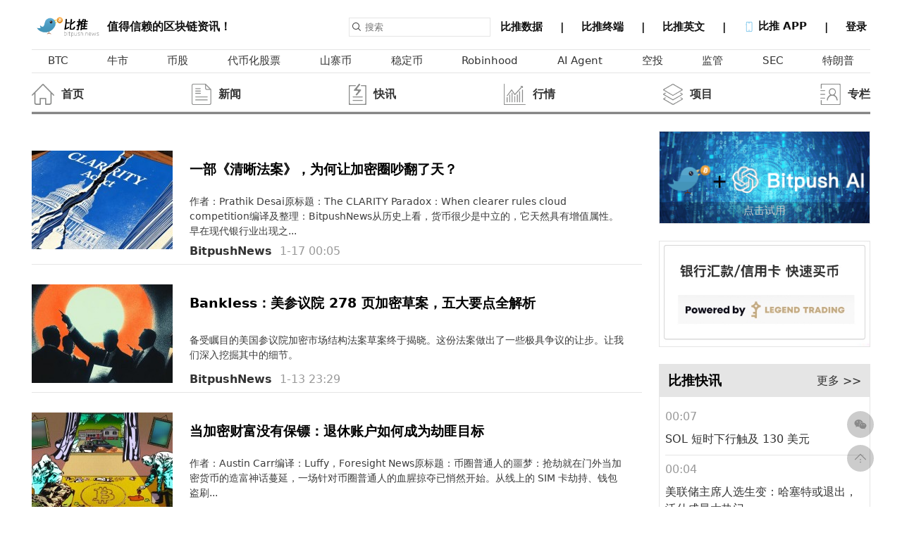

--- FILE ---
content_type: text/html; charset=UTF-8
request_url: https://bitpush.news/articles/tag/%E7%9B%91%E7%AE%A1
body_size: 1835
content:
<!DOCTYPE html>
<html lang="en">
<head>
    <meta charset="utf-8">
    <meta name="viewport" content="width=device-width, initial-scale=1">
    <title></title>
    <style>
        body {
            font-family: "Arial";
        }
    </style>
    <script type="text/javascript">
    window.awsWafCookieDomainList = [];
    window.gokuProps = {
"key":"AQIDAHjcYu/GjX+QlghicBgQ/7bFaQZ+m5FKCMDnO+vTbNg96AHqDSf7dyseAvxXfff+th73AAAAfjB8BgkqhkiG9w0BBwagbzBtAgEAMGgGCSqGSIb3DQEHATAeBglghkgBZQMEAS4wEQQMBbAhfC6rywEJSQLoAgEQgDvkSovwKw8drqzo35BraWInANBuiYC/Ydi42ZvWJEuM09r4GJbJcSPceJYTDcFO+WT1lARbyvQfSSoHfg==",
          "iv":"A6x+YQFnWAAAIzhV",
          "context":"p7ZCrq6xfuYoZ6nMTfIA/9aRkI22JvHu0o8Xkf0ZNFIFk3Rp56+exSQxqwcxuqgT3tg5ee/gt1ZtUZCpIL0eoH0pMmb0fKonijTdnHfz4ZMIJEUQDuF16sim9WIEUz2SzynpS6XybWX6UxOIwH2P24qitbTZB/ruYHzVMeaDwzENzWpw+6dky0ZfIGOfCnjR6PsnGvQ5rfuNgNR0cdUcLWxA9cK7TV+ZEMKRqKUvDWxd56gcR7MND7EdL6/RCdKXB1nMkzt7iFeinEeBXuofb2/V6O05GskNe5cAzuwlvJZz0iZciGuEwpLokX+e0f4/TlYxLWRcbDZEKhlFIelzUSJ22GieSIyi208r3o+ppEqtkxRVyaEkbjoPKQ=="
};
    </script>
    <script src="https://e86f9346bbc2.3d9ebd23.us-east-2.token.awswaf.com/e86f9346bbc2/964418eb593f/c421759a3d1a/challenge.js"></script>
</head>
<body>
    <div id="challenge-container"></div>
    <script type="text/javascript">
        AwsWafIntegration.saveReferrer();
        AwsWafIntegration.checkForceRefresh().then((forceRefresh) => {
            if (forceRefresh) {
                AwsWafIntegration.forceRefreshToken().then(() => {
                    window.location.reload(true);
                });
            } else {
                AwsWafIntegration.getToken().then(() => {
                    window.location.reload(true);
                });
            }
        });
    </script>
    <noscript>
        <h1>JavaScript is disabled</h1>
        In order to continue, we need to verify that you're not a robot.
        This requires JavaScript. Enable JavaScript and then reload the page.
    </noscript>
</body>
</html>

--- FILE ---
content_type: text/html; charset=UTF-8
request_url: https://bitpush.news/articles/tag/%E7%9B%91%E7%AE%A1
body_size: 23999
content:
<!DOCTYPE html>
<html lang="en">

<head>
    <meta charset="UTF-8">
    <meta http-equiv="X-UA-Compatible" content="IE=edge">
    <meta name="viewport" content="width=device-width, initial-scale=1.0">
    	<meta name="keywords" content="监管 比推,比特币,莱特币,加密货币,区块链,NFT,BTC,ETH,以太坊 " />
			<meta name="description" content="监管 比推,比特币,莱特币,加密货币,区块链,NFT,BTC,ETH,以太坊" />
		<link rel="Shortcut Icon" href="/wp-content/themes/Gztro/images/favicon.ico" type="image/x-icon"/>
    <meta property="og:title" content="比推 Bitpush News" />
    <meta property="og:url" content="https://www.bitpush.news" />
    <meta property="og:image" content="https://www.bitpush.news/wp-content/themes/Gztro/assets/img/logo.png" />
    <meta property="og:description" content="比推秉承“比特世界推动者”理念，快速定位用户的兴趣点，推送最新最快的区块链前沿资讯，引领科技先锋。大量原创精彩内容，多平台分享，给读者打开精彩纷呈的区块链财经视野！" />
    <meta property="og:site_name" content="比推 Bitpush News" />
    <meta property="og:type" content="article" />
    <meta property="og:article:author" content="Bitpush.news" />
    <meta property="twitter:card" content="summary" />
    <meta property="twitter:image" content="https://www.bitpush.news/wp-content/themes/Gztro/assets/img/logo.png" />
    <meta property="twitter:title" content="Bitpush 比推" />
    <meta property="twitter:creator" content="比推" />
    <meta property="twitter:site" content="www.Bitpush.news" />
    <meta property="twitter:description" content="比推秉承“比特世界推动者”理念，快速定位用户的兴趣点，推送最新最快的区块链前沿资讯，引领科技先锋。大量原创精彩内容，多平台分享，给读者打开精彩纷呈的区块链财经视野！" />
    <!-- <link rel="stylesheet" href="/wp-content/themes/Gztro/newassets/css/tailwind.min.css"> -->
    <link rel="stylesheet" href="/wp-content/themes/Gztro/newassets/css/index.css?=ver12">
    <link rel="stylesheet" href="/wp-content/themes/Gztro/newassets/css/common.css??ver=12">
    <link rel="stylesheet" href="/wp-content/themes/Gztro/newassets/css/carousel.css">
    <link rel="stylesheet" href="/wp-content/themes/Gztro/newassets/css/use.css?ver=12">
    <script src="/wp-content/themes/Gztro/assets/js/jquery.js"></script>
    <script src="/wp-content/themes/Gztro/newassets/js/common.js"></script> 
    <!-- <script src="/wp-content/themes/Gztro/assets/js/carousel.js"></script> -->
    <!-- <script src="/wp-content/themes/Gztro/newassets/js/index.js?123332"></script> -->
    <script src="/wp-content/themes/Gztro/newassets/js/time.js"></script>
    <title>监管Bitpush 比推 - </title>
    
</head>

<body>
<div class="bitpush-container ">
        <div class="content">
		 <!--header begin-->
 <header class="fixed flex justify-between pb-2" style="">
                <a href="https://www.bitpush.news/" title="比推 - 区块链新闻快讯资讯信息服务平台" class="flex items-end " style="align-items: center;">
                    <img height="30px" src="https://www.bitpush.news/wp-content/themes/Gztro/assets/img/logo.png" />
                    <span class="text-2xl text-gray-600">值得信赖的区块链资讯！</span>
                </a>
                <div class="flex items-center">
                    <form class="mr-2" action="/"  method="get" name="searchform">
                        <div class="flex items-center border p-2">
                            <img class="w-6" src="/wp-content/themes/Gztro/newassets/img/search.png" />
                            <input class="pl-3" id="search-box" name="s" placeholder="搜索" type="text" value=""
                                autocomplete="off" spellcheck="false" dir="auto"
                                style="position: relative; vertical-align: top">
                        </div>
                    </form>
                    <div class="bitpush-nav">
                        <a title="比推数据" alt="比推数据" href="https://market.bitpush.news" target="_blank" >
                            <span> 比推数据 </span>
                            <span>&emsp;|&emsp;</span>
                        </a>

                        <a href="https://bitpushterminal.com/" target="_blank">
                            <span> 比推终端 </span>
                            <span>&emsp;|&emsp;</span>
                        </a>

                        <a href="https://en.bitpush.news/" target="_blank">
                            <span> 比推英文 </span>
                            <span>&emsp;|&emsp;</span>
                        </a>
                        <a  class="app-down">
                            <span>
                                <img class="w-8 inline" src="/wp-content/themes/Gztro/newassets/img/phone.png" />
                                比推 APP
                            </span>
                            <span>&emsp;|&emsp;</span>
                            <div class="down-dialog">
                                <h1 class="">下载比推 APP</h1>
                                <div>
                                    值得信赖的区块链资讯！
                                </div>
                                <div class="flex items-center mt-4">
                                    <div onclick="window.location.href='https://apps.apple.com/cn/app/id1359810708'" class="bg-gray-800 p-4 w-40 rounded-md flex mr-4">
                                        <img class="w-8" src="/wp-content/themes/Gztro/newassets/img/apple.png" />
                                        <span class="text-white text-2xl ml-1">iPhone</span>
                                    </div>

                                     <div  onclick="window.location.href='https://www.pgyer.com/UAFr'" class="bg-gray-800 p-4 w-40 rounded-md flex mr-4">
                                        <img class="w-8" src="/wp-content/themes/Gztro/newassets/img/android.png" />
                                        <span class="text-white text-2xl ml-1">Android</span>
                                    </div>
                                </div>
                            </div>
                            </a>
                                <span id="loginstatus"  ></span>
        <script>
            $(function(){
                rnum = Math.ceil(Math.random()*1000);
                $.get("/loginjs/"+ rnum,function(data){
                    $("#loginstatus").html(data);
                })
                
            })
        </script>                
                    </div>
                </div>
            </header>
            <!--header end-->
            <main>
                <!--nav begin-->
                <div class="bitpush-nav-tags p-4">
                    <a title="BTC" alt="BTC" href="/articles/tag/BTC"><span>BTC</span></a><a title="牛市" alt="牛市" href="/articles/tag/牛市"><span>牛市</span></a><a title="币股" alt="币股" href="/articles/tag/币股"><span>币股</span></a><a title="代币化股票" alt="代币化股票" href="/articles/tag/代币化股票"><span>代币化股票</span></a><a title="山寨币" alt="山寨币" href="/articles/tag/山寨币"><span>山寨币</span></a><a title="稳定币" alt="稳定币" href="/articles/tag/稳定币"><span>稳定币</span></a><a title="Robinhood" alt="Robinhood" href="/articles/tag/Robinhood"><span>Robinhood</span></a><a title="AI Agent" alt="AI Agent" href="/articles/tag/ai-agent"><span>AI Agent</span></a><a title="空投" alt="空投" href="/articles/tag/空投"><span>空投</span></a><a title="监管" alt="监管" href="/articles/tag/监管"><span>监管</span></a><a title="SEC" alt="SEC" href="/articles/tag/SEC"><span>SEC</span></a><a title="特朗普" alt="特朗普" href="/articles/tag/特朗普"><span>特朗普</span></a>                </div>
                                <div class="bitpush-nav-news mt-12 pb-4">
                    <ul class="flex justify-between">

                        <li class="flex items-center">
    <a href="/" ><img onmouseover='this.src="/wp-content/themes/Gztro/newassets/icon/index.png"' onmouseout='this.src="/wp-content/themes/Gztro/newassets/icon/index_grey.png"'  width="50px" src="/wp-content/themes/Gztro/newassets/icon/index_grey.png" /><div class="flex flex-col"><span>首页</span></div></a>
    </li><li class="flex items-center">
    <a href="/articles/category/xnews" ><img onmouseover='this.src="/wp-content/themes/Gztro/newassets/icon/news.png"' onmouseout='this.src="/wp-content/themes/Gztro/newassets/icon/news_grey.png"'  width="50px" src="/wp-content/themes/Gztro/newassets/icon/news_grey.png" /><div class="flex flex-col"><span>新闻</span></div></a>
    </li><li class="flex items-center">
    <a href="/articles/category/wrealtime" ><img onmouseover='this.src="/wp-content/themes/Gztro/newassets/icon/kuaixun.png"' onmouseout='this.src="/wp-content/themes/Gztro/newassets/icon/kuaixun_grey.png"'  width="50px" src="/wp-content/themes/Gztro/newassets/icon/kuaixun_grey.png" /><div class="flex flex-col"><span>快讯</span></div></a>
    </li><li class="flex items-center">
    <a href="/articles/category/tbiqing" ><img onmouseover='this.src="/wp-content/themes/Gztro/newassets/icon/hangqing.png"' onmouseout='this.src="/wp-content/themes/Gztro/newassets/icon/hangqing_grey.png"'  width="50px" src="/wp-content/themes/Gztro/newassets/icon/hangqing_grey.png" /><div class="flex flex-col"><span>行情</span></div></a>
    </li><li class="flex items-center">
    <a href="/articles/category/sxiangmu" ><img onmouseover='this.src="/wp-content/themes/Gztro/newassets/icon/project.png"' onmouseout='this.src="/wp-content/themes/Gztro/newassets/icon/project_grey.png"'  width="50px" src="/wp-content/themes/Gztro/newassets/icon/project_grey.png" /><div class="flex flex-col"><span>项目</span></div></a>
    </li><li class="flex items-center">
    <a href="/articles/category/dzhuanlan" ><img onmouseover='this.src="/wp-content/themes/Gztro/newassets/icon/zhuanlan.png"' onmouseout='this.src="/wp-content/themes/Gztro/newassets/icon/zhuanlan_grey.png"'  width="50px" src="/wp-content/themes/Gztro/newassets/icon/zhuanlan_grey.png" /><div class="flex flex-col"><span>专栏</span></div></a>
    </li>                    </ul>
                </div>
                <script>
                    function getCoins(){
            $.get("https://market.bitpush.news/v1/api/ticker?start=0&limit=12",res=>{
                //console.log(res)

                let html = ''

                for(let i =0;i<res.length;i++){

                    const decline = res[i].percent_change_24h * 1>=0?'decline':''
                    const chart_url = "https://market.bitpush.news/currencies/"+res[i].id+"/charts"
                    const arrow = res[i].percent_change_24h * 1>=0?`<svg t="1641974028524" class="icon" viewBox="0 0 1024 1024" version="1.1"
                                        xmlns="http://www.w3.org/2000/svg" p-id="7710" width="12" height="12">
                                        <path d="M512 853.333333 0 170.666667l1024 0L512 853.333333z" p-id="7711"
                                            fill="#00af4b"></path>
                                    </svg>`:`<svg t="1641974028524" class="icon" viewBox="0 0 1024 1024" version="1.1"
                                        xmlns="http://www.w3.org/2000/svg" p-id="7710" width="12" height="12">
                                        <path d="M512 853.333333 0 170.666667l1024 0L512 853.333333z" p-id="7711"
                                            fill="#00af4b"></path>
                                    </svg>`
                    html += `
                    <li class="${decline}">
                        <a href="${chart_url}" target="_blank" ><img src="${res[i].icon_url}" /></a>
                        <a href="${chart_url}" target="_blank" ><span class="symbol" >${res[i].symbol}</span></a>
                        <a href="${chart_url}" target="_blank" ><span class="flex items-center">
                            ${res[i].price_usd}
                            <div class="arrow-icon" style="margin-left: 3px">

                                ${arrow}
                            </div>
                        </span></a>
                    </li>
                    `
                }
                $("#my-coin-list").html(html)
            })
        }
                        </script>
                <!--nav end-->

                <div class="flex justify-between my-12">
                    <div class="content-left">
                        
                        <div class="content-new pr-12">
                            <ul>
																	<li>
                                    
																		<div class="flex mt-4 ">
									<a href="/articles/7603621" ><img title=" 一部《清晰法案》，为何让加密圈吵翻了天？"  width="200px" height="140px" src="https://images.bitpush.news/2026/01/special_cn-20260115-176848499863869923.jpeg:842-1768471697904-200x140.jpeg" /></a>
										<div class="px-12">
											<h1 class="text-3xl">
											<a href="/articles/7603621" > 一部《清晰法案》，为何让加密圈吵翻了天？</a>
											</h1>
											<div class="text-xl text-gray-500 py-4">
											<a href="/articles/7603621" >作者：Prathik Desai原标题：The CLARITY Paradox：When clearer rules cloud competition编译及整理：BitpushNews从历史上看，货币很少是中立的，它天然具有增值属性。早在现代银行业出现之...</a>
											</div>
											<div class="text-gray-400 text-2xl" style="" >
											
															<span> <a href="javascript:void(0)" title="BitpushNews的专栏" >BitpushNews</a> </span>
															<span class="ml-2 mr-1"></span>
															<span class="dis-time" data="1768608336" >  </span>
										        </div>

																				</div>
									</div>
								
							</li>
																<li>
                                    
																		<div class="flex mt-4 ">
									<a href="/articles/7602504" ><img title="Bankless：美参议院 278 页加密草案，五大要点全解析"  width="200px" height="140px" src="https://images.bitpush.news/2026/01/special_cn-20260113-176834691956220657.jpg:1768346908001-200x140.jpg" /></a>
										<div class="px-12">
											<h1 class="text-3xl">
											<a href="/articles/7602504" >Bankless：美参议院 278 页加密草案，五大要点全解析</a>
											</h1>
											<div class="text-xl text-gray-500 py-4">
											<a href="/articles/7602504" >备受瞩目的美国参议院加密市场结构法案草案终于揭晓。这份法案做出了一些极具争议的让步。让我们深入挖掘其中的细节。</a>
											</div>
											<div class="text-gray-400 text-2xl" style="" >
											
															<span> <a href="javascript:void(0)" title="BitpushNews的专栏" >BitpushNews</a> </span>
															<span class="ml-2 mr-1"></span>
															<span class="dis-time" data="1768346966" >  </span>
										        </div>

																				</div>
									</div>
								
							</li>
																<li>
                                    
																		<div class="flex mt-4 ">
									<a href="/articles/7600152" ><img title="当加密财富没有保镖：退休账户如何成为劫匪目标"  width="200px" height="140px" src="https://images.bitpush.news/2026/01/special_cn-20260105-176761783745771094.jpg:5-1767595421607-200x140.jpg" /></a>
										<div class="px-12">
											<h1 class="text-3xl">
											<a href="/articles/7600152" >当加密财富没有保镖：退休账户如何成为劫匪目标</a>
											</h1>
											<div class="text-xl text-gray-500 py-4">
											<a href="/articles/7600152" >作者：Austin Carr编译：Luffy，Foresight News原标题：币圈普通人的噩梦：抢劫就在门外当加密货币的造富神话蔓延，一场针对币圈普通人的血腥掠夺已悄然开始。从线上的 SIM 卡劫持、钱包盗刷...</a>
											</div>
											<div class="text-gray-400 text-2xl" style="" >
											
															<span> <a href="/?author=140199" title="Foresight News的专栏" >Foresight News</a> </span>
															<span class="ml-2 mr-1"></span>
															<span class="dis-time" data="1767618957" >  </span>
										        </div>

																				</div>
									</div>
								
							</li>
																<li>
                                    
																		<div class="flex mt-4 ">
									<a href="/articles/7599640" ><img title="2026美国加密政策：盯紧这六个关键节点"  width="200px" height="140px" src="https://images.bitpush.news/2026/01/special_cn-20260102-176732913230237188.png:Gemini_Generated_Image_pbnuuwpbnuuwpbnu-200x140.png" /></a>
										<div class="px-12">
											<h1 class="text-3xl">
											<a href="/articles/7599640" >2026美国加密政策：盯紧这六个关键节点</a>
											</h1>
											<div class="text-xl text-gray-500 py-4">
											<a href="/articles/7599640" >作者 | Aleks Gilbert，DL News来源 | 吴说区块链原标题 | 盘点 2026 年美国加密货币政策的 6 个关键日期本文由吴说区块链编译，本文内容不代表吴说观点，不构成任何投资财务建议，请读者严...</a>
											</div>
											<div class="text-gray-400 text-2xl" style="" >
											
															<span> <a href="/?author=14061" title="吴说区块链的专栏" >吴说区块链</a> </span>
															<span class="ml-2 mr-1"></span>
															<span class="dis-time" data="1767329435" >  </span>
										        </div>

																				</div>
									</div>
								
							</li>
																<li>
                                    
																		<div class="flex mt-4 ">
									<a href="/articles/7599007" ><img title="2025 年底再看预测市场：规模、玩家与分水岭"  width="200px" height="140px" src="https://images.bitpush.news/2025/12/special_cn-20251229-176704916477759643.jpg:1767049148424-200x140.jpg" /></a>
										<div class="px-12">
											<h1 class="text-3xl">
											<a href="/articles/7599007" >2025 年底再看预测市场：规模、玩家与分水岭</a>
											</h1>
											<div class="text-xl text-gray-500 py-4">
											<a href="/articles/7599007" >如果要为 2025 年的预测市场写一句总结，那或许是：这是预测市场第一次不再依赖黑天鹅事件，而开始依赖结构性交易需求的一年。这在过去几乎不可想象。长期以来，预测市场更像是一种“事件工具...</a>
											</div>
											<div class="text-gray-400 text-2xl" style="" >
											
															<span> <a href="javascript:void(0)" title="BitpushNews的专栏" >BitpushNews</a> </span>
															<span class="ml-2 mr-1"></span>
															<span class="dis-time" data="1767049224" >  </span>
										        </div>

																				</div>
									</div>
								
							</li>
																<li>
                                    
																		<div class="flex mt-4 ">
									<a href="/articles/7597480" ><img title="走向 2026 之前：7 个正在重塑加密市场的关键趋势"  width="200px" height="140px" src="https://images.bitpush.news/2025/12/special_cn-20251222-176639429790143295.png:微信图片_20251222170438_45_2-200x140.png" /></a>
										<div class="px-12">
											<h1 class="text-3xl">
											<a href="/articles/7597480" >走向 2026 之前：7 个正在重塑加密市场的关键趋势</a>
											</h1>
											<div class="text-xl text-gray-500 py-4">
											<a href="/articles/7597480" >作者：0xJeff编译：深潮TechFlow原文标题：迈向2026年之前，你必须了解的7大加密趋势与教训2025 年充满了前所未见的动荡与变化。我们迎来了一位据称支持加密货币和人工智能的美国总统。然而...</a>
											</div>
											<div class="text-gray-400 text-2xl" style="" >
											
															<span> <a href="/?author=16417" title="深潮TechFlow的专栏" >深潮TechFlow</a> </span>
															<span class="ml-2 mr-1"></span>
															<span class="dis-time" data="1766394244" >  </span>
										        </div>

																				</div>
									</div>
								
							</li>
																<li>
                                    
																		<div class="flex mt-4 ">
									<a href="/articles/7596198" ><img title="稳定币恐成多国“背锅侠”？Bitwise发布2026加密十大预测"  width="200px" height="140px" src="https://images.bitpush.news/2025/12/special_cn-20251216-176590924542203296.jpg:1765909234052-200x140.jpg" /></a>
										<div class="px-12">
											<h1 class="text-3xl">
											<a href="/articles/7596198" >稳定币恐成多国“背锅侠”？Bitwise发布2026加密十大预测</a>
											</h1>
											<div class="text-xl text-gray-500 py-4">
											<a href="/articles/7596198" >来源：Bitwise 原标题：《The Year Ahead: 10 Crypto Predictions for 2026》 作者：Matt Hougan、Ryan Rasmussen编译及整理：BitpushNews重要提示：与所有预测一样，以下内容并非保证，而是...</a>
											</div>
											<div class="text-gray-400 text-2xl" style="" >
											
															<span> <a href="javascript:void(0)" title="BitpushNews的专栏" >BitpushNews</a> </span>
															<span class="ml-2 mr-1"></span>
															<span class="dis-time" data="1765909467" >  </span>
										        </div>

																				</div>
									</div>
								
							</li>
																<li>
                                    
																		<div class="flex mt-4 ">
									<a href="/articles/7594858" ><img title="当美欧站到加密监管分岔口：开放试验 vs. 谨慎封存"  width="200px" height="140px" src="https://images.bitpush.news/2025/12/special_cn-20251211-176542300754073300.png:微信图片_20251211111627_146_2-200x140.png" /></a>
										<div class="px-12">
											<h1 class="text-3xl">
											<a href="/articles/7594858" >当美欧站到加密监管分岔口：开放试验 vs. 谨慎封存</a>
											</h1>
											<div class="text-xl text-gray-500 py-4">
											<a href="/articles/7594858" >作者：Castle Labs编译：Yangz，Techub News原文标题；美欧加密监管的十字路口：试验场，还是博物馆？在中本聪发布白皮书时，挖比特币是非常简单的，任何拥有主流 CPU 的玩家都能轻松积累日...</a>
											</div>
											<div class="text-gray-400 text-2xl" style="" >
											
															<span> <a href="/?author=16417" title="Techub News的专栏" >Techub News</a> </span>
															<span class="ml-2 mr-1"></span>
															<span class="dis-time" data="1765422965" >  </span>
										        </div>

																				</div>
									</div>
								
							</li>
																<li>
                                    
																		<div class="flex mt-4 ">
									<a href="/articles/7587344" ><img title="数据注水？Polymarket百亿估值的真正逻辑是…"  width="200px" height="140px" src="https://images.bitpush.news/2025/10/special_cn-20251029-176174482432045208.png:1756988619-polymarket-gen.png" /></a>
										<div class="px-12">
											<h1 class="text-3xl">
											<a href="/articles/7587344" >数据注水？Polymarket百亿估值的真正逻辑是…</a>
											</h1>
											<div class="text-xl text-gray-500 py-4">
											<a href="/articles/7587344" >最近，哥伦比亚大学的一篇研究论文让风口上的“预测市场（Prediction Markets）”陷入争议。论文作者分析了区块链平台 Polymarket 的两年历史数据，发现约 25% 的成交量可能属于清洗交易（wash...</a>
											</div>
											<div class="text-gray-400 text-2xl" style="" >
											
															<span> <a href="javascript:void(0)" title="BitpushNews的专栏" >BitpushNews</a> </span>
															<span class="ml-2 mr-1"></span>
															<span class="dis-time" data="1762983028" >  </span>
										        </div>

																				</div>
									</div>
								
							</li>
																<li>
                                    
																		<div class="flex mt-4 ">
									<a href="/articles/7581691" ><img title="从法庭到白宫：CZ的特赦，远不止于一纸总统令"  width="200px" height="140px" src="https://images.bitpush.news/2025/10/special_cn-20251024-176127589952764834.jpg:1761275885378-200x140.jpg" /></a>
										<div class="px-12">
											<h1 class="text-3xl">
											<a href="/articles/7581691" >从法庭到白宫：CZ的特赦，远不止于一纸总统令</a>
											</h1>
											<div class="text-xl text-gray-500 py-4">
											<a href="/articles/7581691" >曾执掌全球最大加密货币交易所的币安创始人赵长鹏（CZ），在2023年底承认违反美国《银行保密法》，因未能建立有效的反洗钱计划被判4个月监禁。这位华人富豪在2024年刑满获释后，仅时隔一年便...</a>
											</div>
											<div class="text-gray-400 text-2xl" style="" >
											
															<span> <a href="javascript:void(0)" title="BitpushNews的专栏" >BitpushNews</a> </span>
															<span class="ml-2 mr-1"></span>
															<span class="dis-time" data="1761275538" >  </span>
										        </div>

																				</div>
									</div>
								
							</li>
																<li>
                                    
																		<div class="flex mt-4 ">
									<a href="/articles/7577555" ><img title="加密货币挖矿全球监管版图"  width="200px" height="140px" src="https://images.bitpush.news/2025/10/special_cn-20251010-176010914355746308.png:5e07721f-c10c-4be9-95d0-918a94797.png" /></a>
										<div class="px-12">
											<h1 class="text-3xl">
											<a href="/articles/7577555" >加密货币挖矿全球监管版图</a>
											</h1>
											<div class="text-xl text-gray-500 py-4">
											<a href="/articles/7577555" >原文作者：Dr. 柴说加密原文标题：挖矿合法吗？全球监管法规科普      加密货币挖矿与监管：为什么需要关注？加密货币挖矿通过算力验证区块链交易，确保网络安全并获得加密货币奖励。从家用 ...</a>
											</div>
											<div class="text-gray-400 text-2xl" style="" >
											
															<span> <a href="/?author=140199" title="Dr. 柴说加密的专栏" >Dr. 柴说加密</a> </span>
															<span class="ml-2 mr-1"></span>
															<span class="dis-time" data="1760109169" >  </span>
										        </div>

																				</div>
									</div>
								
							</li>
																<li>
                                    
																		<div class="flex mt-4 ">
									<a href="/articles/7575692" ><img title="Space 精华回顾｜香港“刹车”，美国“放行”？RWA 分水岭时刻！"  width="200px" height="140px" src="https://images.bitpush.news/2025/10/special_cn-20251001-175936145011471003.jpeg:G2IbejUa4AAuXG2-200x140.jpeg" /></a>
										<div class="px-12">
											<h1 class="text-3xl">
											<a href="/articles/7575692" >Space 精华回顾｜香港“刹车”，美国“放行”？RWA 分水岭时刻！</a>
											</h1>
											<div class="text-xl text-gray-500 py-4">
											<a href="/articles/7575692" >主办：BitpushNews × Ant Lab嘉宾：币圈天机阁 （Web3 资深 KOL）猫总（京阪住業CEO）AmyLi （资深投资人 / Quantum & Space & Infra / Atomic Foundation）Aldrich Wong （FUTU US，Web3 产...</a>
											</div>
											<div class="text-gray-400 text-2xl" style="" >
											
															<span> <a href="javascript:void(0)" title="BitpushNews的专栏" >BitpushNews</a> </span>
															<span class="ml-2 mr-1"></span>
															<span class="dis-time" data="1759361471" >  </span>
										        </div>

																				</div>
									</div>
								
							</li>
																<li>
                                    
																		<div class="flex mt-4 ">
									<a href="/articles/7575382" ><img title="刚刚，SEC官宣！机构买币的最大障碍，彻底打通了！"  width="200px" height="140px" src="https://images.bitpush.news/2025/10/special_cn-20251001-175927822244285292.jpg:1759278213945-200x140.jpg" /></a>
										<div class="px-12">
											<h1 class="text-3xl">
											<a href="/articles/7575382" >刚刚，SEC官宣！机构买币的最大障碍，彻底打通了！</a>
											</h1>
											<div class="text-xl text-gray-500 py-4">
											<a href="/articles/7575382" >就在北京时间10月1日，美国证券交易委员会（SEC）给加密市场送来了一份"黄金周大礼"。该机构投资管理部发布了一封重磅无异议函（No-Action Letter），正式确认：注册投资顾问（Registered Ad...</a>
											</div>
											<div class="text-gray-400 text-2xl" style="" >
											
															<span> <a href="javascript:void(0)" title="BitpushNews的专栏" >BitpushNews</a> </span>
															<span class="ml-2 mr-1"></span>
															<span class="dis-time" data="1759278330" >  </span>
										        </div>

																				</div>
									</div>
								
							</li>
																<li>
                                    
																		<div class="flex mt-4 ">
									<a href="/articles/7575132" ><img title="美国参议院正审议“将视频游戏资产排除在数字商品监管范围之外”的法案"  width="200px" height="140px" src="https://www.bitpush.news/wp-content/plugins/wptouch-pro-3/themes/foundation/default/images/d.png" /></a>
										<div class="px-12">
											<h1 class="text-3xl">
											<a href="/articles/7575132" >美国参议院正审议“将视频游戏资产排除在数字商品监管范围之外”的法案</a>
											</h1>
											<div class="text-xl text-gray-500 py-4">
											<a href="/articles/7575132" >比推消息，Immutable总裁Robbie Ferguson在X平台发文称：“美国参议院正在审议一项法案，该法案将把视频游戏资产排除在数字商品监管范围之外，这为3A级游戏工作室开辟了一条发行游戏代币的明...</a>
											</div>
											<div class="text-gray-400 text-2xl" style="" >
											
															<span> <a href="/?author=1" title="的专栏" ></a> </span>
															<span class="ml-2 mr-1"></span>
															<span class="dis-time" data="1759212625" >  </span>
										        </div>

																				</div>
									</div>
								
							</li>
																<li>
                                    
																		<div class="flex mt-4 ">
									<a href="/articles/7573225" ><img title="消息人士：美参议院共和党人原计划于 9 月 30 日推进市场结构法案的修订议程或延期"  width="200px" height="140px" src="https://www.bitpush.news/wp-content/plugins/wptouch-pro-3/themes/foundation/default/images/d.png" /></a>
										<div class="px-12">
											<h1 class="text-3xl">
											<a href="/articles/7573225" >消息人士：美参议院共和党人原计划于 9 月 30 日推进市场结构法案的修订议程或延期</a>
											</h1>
											<div class="text-xl text-gray-500 py-4">
											<a href="/articles/7573225" >比推消息，多位国会山消息人士达成的一致看法是，参议院银行委员会的共和党人原本瞄准的9月30日市场结构法案修订议程，如今实际上已无法推进。民主党人尚未就该法案提出反馈意见，称他们希望...</a>
											</div>
											<div class="text-gray-400 text-2xl" style="" >
											
															<span> <a href="/?author=1" title="的专栏" ></a> </span>
															<span class="ml-2 mr-1"></span>
															<span class="dis-time" data="1758644127" >  </span>
										        </div>

																				</div>
									</div>
								
							</li>
																<li>
                                    
																		<div class="flex mt-4 ">
									<a href="/articles/7571045" ><img title="彭博社：币安正与美国司法部就放弃独立合规监督机构进行谈判"  width="200px" height="140px" src="https://www.bitpush.news/wp-content/plugins/wptouch-pro-3/themes/foundation/default/images/d.png" /></a>
										<div class="px-12">
											<h1 class="text-3xl">
											<a href="/articles/7571045" >彭博社：币安正与美国司法部就放弃独立合规监督机构进行谈判</a>
											</h1>
											<div class="text-xl text-gray-500 py-4">
											<a href="/articles/7571045" >比推消息，币安正与美国司法部就一项潜在协议进行谈判，该协议将允许币安在支付43亿美元以和解“未充分采取措施防止洗钱”的指控时，免除一项关键的监督要求。联邦检察官正与币安就设置外部合...</a>
											</div>
											<div class="text-gray-400 text-2xl" style="" >
											
															<span> <a href="/?author=1" title="的专栏" ></a> </span>
															<span class="ml-2 mr-1"></span>
															<span class="dis-time" data="1758063807" >  </span>
										        </div>

																				</div>
									</div>
								
							</li>
																<li>
                                    
																		<div class="flex mt-4 ">
									<a href="/articles/7570154" ><img title="预测市场崛起：百亿估值敲门，Polymarket与新一代“下注经济学”"  width="200px" height="140px" src="https://images.bitpush.news/2025/09/special_cn-20250912-175771206998182614.jpg:1757712060674-200x140.jpg" /></a>
										<div class="px-12">
											<h1 class="text-3xl">
											<a href="/articles/7570154" >预测市场崛起：百亿估值敲门，Polymarket与新一代“下注经济学”</a>
											</h1>
											<div class="text-xl text-gray-500 py-4">
											<a href="/articles/7570154" >据 Business Insider 报道，在线预测市场平台 Polymarket 正在进行新一轮融资，有投资者给出的估值高达 100 亿美元。这一数字距离三个月前的 10 亿美元估值几乎是十倍的跃升，速度惊人。这家...</a>
											</div>
											<div class="text-gray-400 text-2xl" style="" >
											
															<span> <a href="javascript:void(0)" title="BitpushNews的专栏" >BitpushNews</a> </span>
															<span class="ml-2 mr-1"></span>
															<span class="dis-time" data="1757712324" >  </span>
										        </div>

																				</div>
									</div>
								
							</li>
																<li>
                                    
																		<div class="flex mt-4 ">
									<a href="/articles/7569722" ><img title="美国加密监管2025大转折：SEC与CFTC结束对抗，开启合规新时代"  width="200px" height="140px" src="https://images.bitpush.news/2025/09/special_cn-20250911-175760427693959337.jpeg:842-1757574400385-200x140.jpeg" /></a>
										<div class="px-12">
											<h1 class="text-3xl">
											<a href="/articles/7569722" >美国加密监管2025大转折：SEC与CFTC结束对抗，开启合规新时代</a>
											</h1>
											<div class="text-xl text-gray-500 py-4">
											<a href="/articles/7569722" >撰文：Tristero Research编译：Saoirse，Foresight News原标题：2025 加密监管启示录2025 年，美国的加密货币政策迎来重大转折。此前多年，该行业一直处于「通过执法实施监管」的状态 —— 以...</a>
											</div>
											<div class="text-gray-400 text-2xl" style="" >
											
															<span> <a href="/?author=140199" title="Foresight News的专栏" >Foresight News</a> </span>
															<span class="ml-2 mr-1"></span>
															<span class="dis-time" data="1757591958" >  </span>
										        </div>

																				</div>
									</div>
								
							</li>
																<li>
                                    
																		<div class="flex mt-4 ">
									<a href="/articles/7569410" ><img title="美 SEC 主席：大多数代币不是证券，支持“超级应用”平台"  width="200px" height="140px" src="https://www.bitpush.news/wp-content/plugins/wptouch-pro-3/themes/foundation/default/images/d.png" /></a>
										<div class="px-12">
											<h1 class="text-3xl">
											<a href="/articles/7569410" >美 SEC 主席：大多数代币不是证券，支持“超级应用”平台</a>
											</h1>
											<div class="text-xl text-gray-500 py-4">
											<a href="/articles/7569410" >比推消息，美国证券交易委员会（SEC）主席Paul Atkins表示，“大多数加密代币并非证券”，同时他概述了一项全面计划，旨在将交易、借贷和质押等加密活动纳入统一监管框架之下。Atkins周三在巴...</a>
											</div>
											<div class="text-gray-400 text-2xl" style="" >
											
															<span> <a href="/?author=1" title="的专栏" ></a> </span>
															<span class="ml-2 mr-1"></span>
															<span class="dis-time" data="1757506105" >  </span>
										        </div>

																				</div>
									</div>
								
							</li>
																<li>
                                    
																		<div class="flex mt-4 ">
									<a href="/articles/7568843" ><img title="监管套利、跨境支付与百亿身价：Ripple背后那个“反银行”的男人"  width="200px" height="140px" src="https://images.bitpush.news/2025/09/special_cn-20250908-175736576666054628.jpg:1757365752867-200x140.jpg" /></a>
										<div class="px-12">
											<h1 class="text-3xl">
											<a href="/articles/7568843" >监管套利、跨境支付与百亿身价：Ripple背后那个“反银行”的男人</a>
											</h1>
											<div class="text-xl text-gray-500 py-4">
											<a href="/articles/7568843" >来源：The Token Dispatch作者：Thejaswini M A  编译及整理：BitpushNews支票跳票了。  15岁的Chris Larsen第一次体会到，拿到报酬比完成工作更难。他在旧金山家的车道上经营汽车凹痕修复业...</a>
											</div>
											<div class="text-gray-400 text-2xl" style="" >
											
															<span> <a href="javascript:void(0)" title="BitpushNews的专栏" >BitpushNews</a> </span>
															<span class="ml-2 mr-1"></span>
															<span class="dis-time" data="1757367581" >  </span>
										        </div>

																				</div>
									</div>
								
							</li>
																<li>
                                    
																		<div class="flex mt-4 ">
									<a href="/articles/7568828" ><img title="币圈和华尔街最热的火堆正被监管泼凉水：DAT 会瞬间熄火吗？"  width="200px" height="140px" src="https://images.bitpush.news/2025/09/special_cn-20250908-175736336030733733.jpg:1757363348596-200x140.jpg" /></a>
										<div class="px-12">
											<h1 class="text-3xl">
											<a href="/articles/7568828" >币圈和华尔街最热的火堆正被监管泼凉水：DAT 会瞬间熄火吗？</a>
											</h1>
											<div class="text-xl text-gray-500 py-4">
											<a href="/articles/7568828" >2025 年的夏天，“加密财库股”（Digital Asset Treasury，DAT）无疑是资本市场上最炙手可热的话题。从比特币（BTC）财库龙头Strategy 的持续加仓，到一众中小上市公司通过融资直接购入加密资...</a>
											</div>
											<div class="text-gray-400 text-2xl" style="" >
											
															<span> <a href="javascript:void(0)" title="BitpushNews的专栏" >BitpushNews</a> </span>
															<span class="ml-2 mr-1"></span>
															<span class="dis-time" data="1757363556" >  </span>
										        </div>

																				</div>
									</div>
								
							</li>
																<li>
                                    
																		<div class="flex mt-4 ">
									<a href="/articles/7568117" ><img title="韩国金融监管部门出台虚拟资产借贷服务指南，禁止超额杠杆借贷"  width="200px" height="140px" src="https://www.bitpush.news/wp-content/plugins/wptouch-pro-3/themes/foundation/default/images/d.png" /></a>
										<div class="px-12">
											<h1 class="text-3xl">
											<a href="/articles/7568117" >韩国金融监管部门出台虚拟资产借贷服务指南，禁止超额杠杆借贷</a>
											</h1>
											<div class="text-xl text-gray-500 py-4">
											<a href="/articles/7568117" >比推消息，韩国金融监管部门出台首部虚拟资产借贷服务指南。因交易所竞争加剧致投资者风险上升，监管层全面禁止杠杆及现金借贷，并设个人限额及手续费上限，阻断类似卖空行为。韩国金融委员...</a>
											</div>
											<div class="text-gray-400 text-2xl" style="" >
											
															<span> <a href="/?author=1" title="的专栏" ></a> </span>
															<span class="ml-2 mr-1"></span>
															<span class="dis-time" data="1757040686" >  </span>
										        </div>

																				</div>
									</div>
								
							</li>
																<li>
                                    
																		<div class="flex mt-4 ">
									<a href="/articles/7568068" ><img title="纳斯达克出手！严管“炒币”上市公司"  width="200px" height="140px" src="https://images.bitpush.news/2025/09/special_cn-20250904-175702751068220075.jpg:1757027498996-200x140.jpg" /></a>
										<div class="px-12">
											<h1 class="text-3xl">
											<a href="/articles/7568068" >纳斯达克出手！严管“炒币”上市公司</a>
											</h1>
											<div class="text-xl text-gray-500 py-4">
											<a href="/articles/7568068" >据外媒The Information报道，纳斯达克交易所计划加强对上市公司通过募资购买加密货币行为的监管，要求企业必须获得股东批准，并详细披露购币用途、风险以及对主营业务的影响，否则将面临停牌...</a>
											</div>
											<div class="text-gray-400 text-2xl" style="" >
											
															<span> <a href="javascript:void(0)" title="BitpushNews的专栏" >BitpushNews</a> </span>
															<span class="ml-2 mr-1"></span>
															<span class="dis-time" data="1757027520" >  </span>
										        </div>

																				</div>
									</div>
								
							</li>
																<li>
                                    
																		<div class="flex mt-4 ">
									<a href="/articles/7568059" ><img title="Grayscale：8月BTC与ETH走势分化，DAT过剩了吗？"  width="200px" height="140px" src="https://images.bitpush.news/2024/02/special_cn-20240228-170914530513436493.jpeg:bitcoin-ethereum-up-down-200x140.jpeg" /></a>
										<div class="px-12">
											<h1 class="text-3xl">
											<a href="/articles/7568059" >Grayscale：8月BTC与ETH走势分化，DAT过剩了吗？</a>
											</h1>
											<div class="text-xl text-gray-500 py-4">
											<a href="/articles/7568059" >来源：Grayscale原文编译：深潮 TechFlow美国对数字资产的监管清晰度已经酝酿了很长时间——尽管未来的道路仍在展开，但政策制定者今年已经取得了有意义的进展。市场对监管利好的关注可能促成...</a>
											</div>
											<div class="text-gray-400 text-2xl" style="" >
											
															<span> <a href="/?author=14061" title="深潮 TechFlow的专栏" >深潮 TechFlow</a> </span>
															<span class="ml-2 mr-1"></span>
															<span class="dis-time" data="1757018666" >  </span>
										        </div>

																				</div>
									</div>
								
							</li>
																<li>
                                    
																		<div class="flex mt-4 ">
									<a href="/articles/7567558" ><img title="IOSG Ventures深度：美国加密货币监管框架「最全剖析」"  width="200px" height="140px" src="https://images.bitpush.news/2025/09/special_cn-20250903-175692478516728062.jpg:1756924774318-200x140.jpg" /></a>
										<div class="px-12">
											<h1 class="text-3xl">
											<a href="/articles/7567558" >IOSG Ventures深度：美国加密货币监管框架「最全剖析」</a>
											</h1>
											<div class="text-xl text-gray-500 py-4">
											<a href="/articles/7567558" >作者｜Sam @IOSG原标题｜政策转折与市场变革：美国加密货币监管框架分析 #291引言在过去三年中，美国对加密货币的立场已发生显著转变——从早期以执法监管为主、相对不友好的态度，逐步转向更...</a>
											</div>
											<div class="text-gray-400 text-2xl" style="" >
											
															<span> <a href="/?author=18335" title="IOSG Ventures的专栏" >IOSG Ventures</a> </span>
															<span class="ml-2 mr-1"></span>
															<span class="dis-time" data="1756924801" >  </span>
										        </div>

																				</div>
									</div>
								
							</li>
																<li>
                                    
																		<div class="flex mt-4 ">
									<a href="/articles/7567088" ><img title="某“边玩边赚”的虚拟币投资项目实为传销，项目团队四人获刑"  width="200px" height="140px" src="https://www.bitpush.news/wp-content/plugins/wptouch-pro-3/themes/foundation/default/images/d.png" /></a>
										<div class="px-12">
											<h1 class="text-3xl">
											<a href="/articles/7567088" >某“边玩边赚”的虚拟币投资项目实为传销，项目团队四人获刑</a>
											</h1>
											<div class="text-xl text-gray-500 py-4">
											<a href="/articles/7567088" >比推消息，款号称“边玩边赚”“通缩增值”的虚拟货币，在短期内吸纳巨额资金，发展会员数十人，层级超过三层……经福建省石狮市检察院依法提起公诉，法院对该传销团伙主要成员作出一审判决，四名...</a>
											</div>
											<div class="text-gray-400 text-2xl" style="" >
											
															<span> <a href="/?author=1" title="的专栏" ></a> </span>
															<span class="ml-2 mr-1"></span>
															<span class="dis-time" data="1756776446" >  </span>
										        </div>

																				</div>
									</div>
								
							</li>
																<li>
                                    
																		<div class="flex mt-4 ">
									<a href="/articles/7565867" ><img title="美 CFTC 利用纳斯达克监控系统扩大加密货币监管"  width="200px" height="140px" src="https://www.bitpush.news/wp-content/plugins/wptouch-pro-3/themes/foundation/default/images/d.png" /></a>
										<div class="px-12">
											<h1 class="text-3xl">
											<a href="/articles/7565867" >美 CFTC 利用纳斯达克监控系统扩大加密货币监管</a>
											</h1>
											<div class="text-xl text-gray-500 py-4">
											<a href="/articles/7565867" >比推消息，美国商品期货交易委员会（CFTC）正在采用纳斯达克的监控计划，以便在监管数字资产方面发挥更大的作用。CFTC在周三的一份声明中表示，纳斯达克的计划将保护市场免受欺诈、滥用和操...</a>
											</div>
											<div class="text-gray-400 text-2xl" style="" >
											
															<span> <a href="/?author=1" title="的专栏" ></a> </span>
															<span class="ml-2 mr-1"></span>
															<span class="dis-time" data="1756307724" >  </span>
										        </div>

																				</div>
									</div>
								
							</li>
																<li>
                                    
																		<div class="flex mt-4 ">
									<a href="/articles/7564451" ><img title="MyStonks 风波后，代币化美股进入真较量"  width="200px" height="140px" src="https://images.bitpush.news/2025/08/special_cn-20250807-175455726896366356.png:微信图片_20250807165835_52-200x140.png" /></a>
										<div class="px-12">
											<h1 class="text-3xl">
											<a href="/articles/7564451" >MyStonks 风波后，代币化美股进入真较量</a>
											</h1>
											<div class="text-xl text-gray-500 py-4">
											<a href="/articles/7564451" >代币化美股从小圈子里的技术概念，走到了“资金、用户、平台三线并进”的实战阶段。最直观的信号是数据：2024 年 7 月，这一细分赛道的市值一度在一个月内跃升 220% 至 3.7 亿美元，随后在 202...</a>
											</div>
											<div class="text-gray-400 text-2xl" style="" >
											
															<span> <a href="javascript:void(0)" title="BitpushNews的专栏" >BitpushNews</a> </span>
															<span class="ml-2 mr-1"></span>
															<span class="dis-time" data="1755817265" >  </span>
										        </div>

																				</div>
									</div>
								
							</li>
																<li>
                                    
																		<div class="flex mt-4 ">
									<a href="/articles/7563130" ><img title="最终，我们还是离开了新加坡"  width="200px" height="140px" src="https://www.bitpush.news/wp-content/uploads/2019/04/singapore-254858_1280-200x140.jpg" /></a>
										<div class="px-12">
											<h1 class="text-3xl">
											<a href="/articles/7563130" >最终，我们还是离开了新加坡</a>
											</h1>
											<div class="text-xl text-gray-500 py-4">
											<a href="/articles/7563130" >2022 年 4 月初，我带着对未来的期待来到新加坡。三年零四个月后，没想到，我们最终不得不选择离开这个小国家。带着这些年的生活、工作和家庭记忆，踏上新的旅程。生活这三年多，我们一直住...</a>
											</div>
											<div class="text-gray-400 text-2xl" style="" >
											
															<span> <a href="/?author=35656" title="Keegan小钢的专栏" >Keegan小钢</a> </span>
															<span class="ml-2 mr-1"></span>
															<span class="dis-time" data="1755539157" >  </span>
										        </div>

																				</div>
									</div>
								
							</li>
																<li>
                                    
																		<div class="flex mt-4 ">
									<a href="/articles/7561150" ><img title="美 SEC 与 Ripple 结束法律纠纷：双方均放弃上诉，XRP 相关裁决维持不变"  width="200px" height="140px" src="https://www.bitpush.news/wp-content/plugins/wptouch-pro-3/themes/foundation/default/images/d.png" /></a>
										<div class="px-12">
											<h1 class="text-3xl">
											<a href="/articles/7561150" >美 SEC 与 Ripple 结束法律纠纷：双方均放弃上诉，XRP 相关裁决维持不变</a>
											</h1>
											<div class="text-xl text-gray-500 py-4">
											<a href="/articles/7561150" >比推消息，美国证券交易委员会（SEC）与Ripple Labs律师联合同意，撤回在第二巡回上诉法院的上诉请求。周四提交的联合撤诉申请显示，双方各自承担成本费用。</a>
											</div>
											<div class="text-gray-400 text-2xl" style="" >
											
															<span> <a href="/?author=1" title="的专栏" ></a> </span>
															<span class="ml-2 mr-1"></span>
															<span class="dis-time" data="1754609005" >  </span>
										        </div>

																				</div>
									</div>
								
							</li>
								
  
                            </ul>
                            <ul id="content-append" >
                            </ul>        
                        </div>
                        <div class="load-more">
                                                        <div onclick="loadmore2(2)"  class="btn">
                                                            加载更多
                            </div>
                        </div>
                    </div>
                    <div class="content-right">
<div class="border mb-12">
    <div class="bg-gray-100 flex justify-between items-center" >
    <style>
    .box{
        color: #fff;
        background: #000;
        position: relative;width: 298px;height:130px;text-align: center;
    }
    .box .content{    
        position: absolute;
        bottom: 0;
        left: 0;width: 298px;height:20px;display:block;text-align: center;padding-top:5px;padding-bottom:5px;
    }
    </style>   
    <div class="box">
        <a title="Bitpush AI" target="_blank" href="https://chat.openai.com/g/g-i68bJS9yX-bitpush-ai"><img width="297.5" src="https://www.bitpush.news/static/images/gpt.gif">
        <div style=" background-color: rgba(0, 0, 0, 0.2); color: #cacaca; text-align: center;font-size:15px;" class="content">点击试用</div></a>
    </div>
    </div>
</div>
<div class="border mb-12">
<div class="bg-gray-100 flex justify-between items-center"><a title="legend" href="/legend"><img width="297.5" src="https://www.bitpush.news/static/images/legend.jpg"></a> </div>
</div>    
                        <div class="border mb-12">
                            <div class="bg-gray-100 flex justify-between items-center py-2 px-6">
                                <h3 title="比推快讯" >比推快讯</h3>
                                <span>
                                    <a href="/articles/category/wrealtime"> 更多 >></a>
                                </span>
                            </div>
                            <div class="content-list p-4 content-card">
                                <ul>
                                    <li><div data="1768781234" class="sidebar-time text-gray-400 my-6"></div><a href="/articles/7603930">SOL 短时下行触及 130 美元</a></li><li><div data="1768781053" class="sidebar-time text-gray-400 my-6"></div><a href="/articles/7603899">美联储主席人选生变：哈塞特或退出，沃什成最大热门</a></li><li><div data="1768780996" class="sidebar-time text-gray-400 my-6"></div><a href="/articles/7603898">本周重要事件与数据预告：美国 PCE、日央行议息</a></li><li><div data="1768780516" class="sidebar-time text-gray-400 my-6"></div><a href="/articles/7603884">现货金银同创历史新高</a></li><li><div data="1768779796" class="sidebar-time text-gray-400 my-6"></div><a href="/articles/7603880">比特币跌破 9.5 万美元</a></li><li><div data="1768777867" class="sidebar-time text-gray-400 my-6"></div><a href="/articles/7603879">美国联邦基金期货 7 月合约小幅上涨至 96.58</a></li><li><div data="1768777655" class="sidebar-time text-gray-400 my-6"></div><a href="/articles/7603878">BTC 跌破 95000 USDT，24H 跌幅 0.2%</a></li><li><div data="1768777567" class="sidebar-time text-gray-400 my-6"></div><a href="/articles/7603877">美股三大股指期货低开，纳斯达克 100 跌幅扩大至 1%</a></li><li><div data="1768774268" class="sidebar-time text-gray-400 my-6"></div><a href="/articles/7603875">美元指数小幅走强，欧元英镑下跌约 0.2%</a></li><li><div data="1768773966" class="sidebar-time text-gray-400 my-6"></div><a href="/articles/7603874">美联储 1 月维持利率不变概率高达 95%</a></li><li><div data="1768768568" class="sidebar-time text-gray-400 my-6"></div><a href="/articles/7603873">数据：AXS 24 小时跌超 17%，多个代币出现冲高回落</a></li><li><div data="1768761385" class="sidebar-time text-gray-400 my-6"></div><a href="/articles/7603870">数据：369.71 枚 BTC 从 Kraken 转出，经中转后转至另一匿名地址</a></li><li><div data="1768761369" class="sidebar-time text-gray-400 my-6"></div><a href="/articles/7603869">数据：若 ETH 跌破 3,198 美元，主流 CEX 累计多单清算强度将达 8.95 亿美元</a></li><li><div data="1768758367" class="sidebar-time text-gray-400 my-6"></div><a href="/articles/7603868">数据：159.16 枚 BTC 从匿名地址转出，经中转后流入 KuCoin</a></li><li><div data="1768755969" class="sidebar-time text-gray-400 my-6"></div><a href="/articles/7603867">数据：150 枚 BTC 从 Coinbase 转出，价值约 1427 万美元</a></li><li><div data="1768752139" class="sidebar-time text-gray-400 my-6"></div><a href="/articles/7603863">Zerion 孵化 L2 网络 Zero Network 已重新上线并全面恢复运行</a></li><li><div data="1768751797" class="sidebar-time text-gray-400 my-6"></div><a href="/articles/7603862">富达：华尔街整合将驱动加密货币进入新阶段</a></li><li><div data="1768750820" class="sidebar-time text-gray-400 my-6"></div><a href="/articles/7603861">Meteora 过去 24 小时协议收入超越 Pump.fun</a></li><li><div data="1768750269" class="sidebar-time text-gray-400 my-6"></div><a href="/articles/7603860">先锋集团首次购入 Strategy 股票，价值 5.05 亿美元</a></li><li><div data="1768749378" class="sidebar-time text-gray-400 my-6"></div><a href="/articles/7603857">数据：以太坊质押规模创下 1188 亿美元新高，占流通供应量的近 30%</a></li><li><div data="1768749367" class="sidebar-time text-gray-400 my-6"></div><a href="/articles/7603856">数据：358.58 万枚 ETHFI 从 Anchorage Digital Custody 转出，价值约 263.3 万美元</a></li><li><div data="1768749317" class="sidebar-time text-gray-400 my-6"></div><a href="/articles/7603855">Wagyu 创始人发行个人 Meme 币 FROG：已花费 20 万美元购入总供应量的 95%，与平台代币 FWOG 无关</a></li><li><div data="1768749068" class="sidebar-time text-gray-400 my-6"></div><a href="/articles/7603854">Arthur Hayes 从 Anchorage Digital 收到 13.273 万枚 ETHFI</a></li><li><div data="1768748295" class="sidebar-time text-gray-400 my-6"></div><a href="/articles/7603852">美股明日休市，金银油交易提前结束</a></li><li><div data="1768748167" class="sidebar-time text-gray-400 my-6"></div><a href="/articles/7603851">数据：1 万枚 wBETH 从 Binance 转出，价值约 3630 万美元</a></li><li><div data="1768746856" class="sidebar-time text-gray-400 my-6"></div><a href="/articles/7603849">美财长贝森特：特朗普致力于保障美联储独立性</a></li><li><div data="1768746377" class="sidebar-time text-gray-400 my-6"></div><a href="/articles/7603848">分析：比特币涨至近 98,000 美元后出现抛压，年初低点入场多头可考虑获利了结</a></li><li><div data="1768746159" class="sidebar-time text-gray-400 my-6"></div><a href="/articles/7603847">美国财长贝森特：最高法院推翻特朗普关税的可能性不大</a></li><li><div data="1768745796" class="sidebar-time text-gray-400 my-6"></div><a href="/articles/7603846">加密市场过去 24 小时全网爆仓 9630 万美元，其中多单爆仓 5600 万美元</a></li><li><div data="1768743968" class="sidebar-time text-gray-400 my-6"></div><a href="/articles/7603845">加密行业围绕市场结构法案立场分化，Kraken、Ripple、a16z 等与 Coinbase 立场相反</a></li><li><div data="1768743137" class="sidebar-time text-gray-400 my-6"></div><a href="/articles/7603843">Sonic：已销毁超 1602 万枚未领取的第一季空投 S 代币</a></li><li><div data="1768742772" class="sidebar-time text-gray-400 my-6"></div><a href="/articles/7603842">数据：BTC 跌破 95000 美元</a></li><li><div data="1768742480" class="sidebar-time text-gray-400 my-6"></div><a href="/articles/7603841">资深投资者 Dan Tapiero：比特币本轮周期将涨至 18 万美元</a></li><li><div data="1768741755" class="sidebar-time text-gray-400 my-6"></div><a href="/articles/7603839">Michael Saylor 再次发布比特币 Tracker 信息，或暗示再次增持 BTC</a></li><li><div data="1768741695" class="sidebar-time text-gray-400 my-6"></div><a href="/articles/7603838">TRUMP 团队地址已将价值 200 万美元 TRUMP 转入 Binance</a></li><li><div data="1768741475" class="sidebar-time text-gray-400 my-6"></div><a href="/articles/7603836">FTX 债权人代表：FTX 下一批赔付 KYC 要求显著提高</a></li><li><div data="1768741158" class="sidebar-time text-gray-400 my-6"></div><a href="/articles/7603835">Pump.fun 已累计回购价值约 2.5 亿美元 PUMP 代币</a></li><li><div data="1768739196" class="sidebar-time text-gray-400 my-6"></div><a href="/articles/7603834">以太坊验证者提现队列降至零，质押需求上升</a></li><li><div data="1768738936" class="sidebar-time text-gray-400 my-6"></div><a href="/articles/7603833">FIGHT 公布代币经济学：总供应量 100 亿枚，社区占比 57%</a></li><li><div data="1768738457" class="sidebar-time text-gray-400 my-6"></div><a href="/articles/7603832">某巨鲸 5 倍做空 DASH 和 10 倍做多 DOGE，总持仓浮亏约 330 万美元</a></li><li><div data="1768737036" class="sidebar-time text-gray-400 my-6"></div><a href="/articles/7603831">DUSK 突破 0.15 美元，24 小时涨幅超 32%</a></li><li><div data="1768735270" class="sidebar-time text-gray-400 my-6"></div><a href="/articles/7603830">ALT5 Sigma：已解决未按时向纳斯达克申报财报问题</a></li><li><div data="1768734367" class="sidebar-time text-gray-400 my-6"></div><a href="/articles/7603829">数据：3164 枚 ETH 从 Stake.com 转出，经中转后转至另一匿名地址</a></li><li><div data="1768732755" class="sidebar-time text-gray-400 my-6"></div><a href="/articles/7603828">分析师：比特币关键支撑位在 81,700 美元，阻力位为 101,000 美元附近</a></li><li><div data="1768732715" class="sidebar-time text-gray-400 my-6"></div><a href="/articles/7603827">Michael Saylor：Strategy 官网已添加 BTC Rating 指标</a></li><li><div data="1768731968" class="sidebar-time text-gray-400 my-6"></div><a href="/articles/7603826">Immunefi：近 80% 遭黑客攻击加密项目未能完全恢复，运营与信任崩溃是主因</a></li><li><div data="1768731435" class="sidebar-time text-gray-400 my-6"></div><a href="/articles/7603825">以太坊网络单日交易笔数于 1 月 16 日创历史新高，达 288 万笔</a></li><li><div data="1768730896" class="sidebar-time text-gray-400 my-6"></div><a href="/articles/7603824">BTC OG 内幕巨鲸已支付超 750 万美元资金费，浮盈收窄至 4490 万美元</a></li><li><div data="1768729519" class="sidebar-time text-gray-400 my-6"></div><a href="/articles/7603823">Tom Lee：比特币今年有望创历史新高，以太坊将跑赢比特币</a></li><li><div data="1768728693" class="sidebar-time text-gray-400 my-6"></div><a href="/articles/7603822">Vitalik Buterin：以太坊协议开发应引入明确的简化与垃圾回收机制</a></li>                                    
                                </ul>
                            </div>
                        </div>

                        <div class="border ">
                            <div class="bg-gray-100 flex justify-between items-center py-2 px-6">
                                <h3>比推专栏</h3>
                                <span>
                                    <a href="/articles/category/dzhuanlan" >更多 >></a>
                                </span>
                            </div>
                            <div class="content-list p-4 content-card">
                                <ul>
                                <li><div data="1768539765" class="sidebar-time text-gray-400 my-6"></div><a href="/articles/7603369">Notice us dollar index｜0116  in us</a></li><li><div data="1768375472" class="sidebar-time text-gray-400 my-6"></div><a href="/articles/7602658">我们用大模型，给 2026 年的代币化/Web3「算了一卦」</a></li><li><div data="1768237649" class="sidebar-time text-gray-400 my-6"></div><a href="/articles/7601984">十年新低 金銀比將帶我們走向何方｜0113</a></li><li><div data="1768194634" class="sidebar-time text-gray-400 my-6"></div><a href="/articles/7601760">從膳食營養素到農產品｜20260111</a></li><li><div data="1767954186" class="sidebar-time text-gray-400 my-6"></div><a href="/articles/7601298">特赦行情or特色行情｜0109亞盤後</a></li><li><div data="1767758296" class="sidebar-time text-gray-400 my-6"></div><a href="/articles/7600607">邏輯：基於結構與驅動｜0107亞盤前</a></li><li><div data="1767632580" class="sidebar-time text-gray-400 my-6"></div><a href="/articles/7600221">上強度了嗷｜0106淩晨</a></li><li><div data="1767344125" class="sidebar-time text-gray-400 my-6"></div><a href="/articles/7599664">What's the main line in 2026｜20260102</a></li><li><div data="1767169795" class="sidebar-time text-gray-400 my-6"></div><a href="/articles/7599384">2025 美股年鉴：高墙新耸，围栏坍塌，2026 如何寻找新秩序的锚点？（上）</a></li><li><div data="1766633434" class="sidebar-time text-gray-400 my-6"></div><a href="/articles/7598228">Hold the line stay with me｜1225</a></li>
                                    
                                </ul>
                            </div>
                        </div>
                        <div class="my-12">
                            <h1 class="text-3xl font-bold">
                                下载比推 APP
                            </h1>
                            <div class="my-12">
                                24 小时追踪区块链行业资讯、热点头条、事实报道、深度洞察。
                            </div>
                            <div class="flex items-center">
                                <div class="bg-blue-600 p-4 w-40 rounded-md flex mr-4">
                                    <a href="https://apps.apple.com/cn/app/id1359810708" target="_blank"><img class="w-8" src="/wp-content/themes/Gztro/newassets/img/apple.png" />
                                    <span class="text-white text-2xl ml-1">iPhone</span></a>
                                </div>
                                <div class="bg-gray-800 p-4 w-40 rounded-md flex mr-4">
                                    <a href="https://www.pgyer.com/UAFr" target="_blank" ><img class="w-8" src="/wp-content/themes/Gztro/newassets/img/android.png" />
                                    <span class="text-white text-2xl ml-1">Android</span>
                                    </a>
                                </div>
                                <div class="qr-code" style="display: none">
                                    <img class="w-16" src="/wp-content/themes/Gztro/newassets/img/qrcode-app.png" />
                                </div>
                            </div>
                        </div>
                        <hr />
                        <div class="my-12"  >
                            <!-- Bitpush -->
                            <script async src="//pagead2.googlesyndication.com/pagead/js/adsbygoogle.js"></script>
                            <ins class="adsbygoogle"
                                style="display:block;width:300px;height:300px"
                                data-ad-client="ca-pub-8211126797345278"
                                data-ad-slot="1159384330"
                                data-ad-format="auto"></ins>
                            <script>
                            (adsbygoogle = window.adsbygoogle || []).push({});
                            </script>        
                        </div>
                        
        
                        <div class="my-12">
                            <h1 class="text-3xl font-bold">
                                邮件订阅
                            </h1>
                            <div class="my-12">
                                金融科技决策者们都在看的区块链简报与深度分析，「比推」帮你划重点。
                            </div>
                            <div>
                                <!-- <input type="text" class="border p-3" /> -->
                                <a href="https://www2.bitpush.news/newsletter/subscription" target="_blank" ><div class="bg-gray-800 text-white  inline p-3 text-2xl ml-4 rounded-md">订阅邮件</div></a>
                            </div>
                        </div>
                        
                        <div class="my-12 viewpoint">
                            <h1 title="比推观点" class="text-3xl font-bold mb-6">
                                <!--作者专栏-->
                                观点
                            </h1>
                            <div>
                                <ul>
                                    
              <li class="p-6 mb-6">
          <div  class="flex items-center">
              <a href="/?author=164217" target="_blank" ><img class="rounded-full mr-2 w-16" src=https://images.bitpush.news/2025/09/special_cn-20250905-175707800826347727.jpg:20250904221005_61_136-150x150.jpg width="32" />
              <span class="text-2xl">  Web3 农民 Frank</span></a>
          </div>
          <div class="mt-4">
              <a target="_bkank" href="https://www.bitpush.news/articles/7602658" >我们用大模型，给 2026 年的代币化/Web3「算了一卦」</a>
          </div>
      </li>
              <li class="p-6 mb-6">
          <div  class="flex items-center">
              <a href="/?author=164282" target="_blank" ><img class="rounded-full mr-2 w-16" src=https://images.bitpush.news/2025/09/special_cn-20250905-175707789746773254.jpg:2025-09-05_211122_381-144x144.jpg width="32" />
              <span class="text-2xl">  Tyler</span></a>
          </div>
          <div class="mt-4">
              <a target="_bkank" href="https://www.bitpush.news/articles/7585312" >MSX S1 赛季淘金指南：拆解积分计算逻辑，如何最大化赚取 M 豆？</a>
          </div>
      </li>
              <li class="p-6 mb-6">
          <div  class="flex items-center">
              <a href="/?author=19227" target="_blank" ><img class="rounded-full mr-2 w-16" src=https://images.bitpush.news/2023/08/special_cn-20230829-169328199052581137.jpg:851f9929166467411b19d1d277177771-144x144.jpg width="32" />
              <span class="text-2xl">  刘教链</span></a>
          </div>
          <div class="mt-4">
              <a target="_bkank" href="https://www.bitpush.news/articles/7573455" >置换大饼的黄金机会</a>
          </div>
      </li>
              <li class="p-6 mb-6">
          <div  class="flex items-center">
              <a href="/?author=18335" target="_blank" ><img class="rounded-full mr-2 w-16" src=https://images.bitpush.news/2020/11/special_cn-20201123-160614447873762230.jpeg:132.jpeg width="32" />
              <span class="text-2xl">  IOSG</span></a>
          </div>
          <div class="mt-4">
              <a target="_bkank" href="https://www.bitpush.news/articles/7573074" >IOSG Ventures：深度解析稳定币加密支付赛道前景</a>
          </div>
      </li>
              <li class="p-6 mb-6">
          <div  class="flex items-center">
              <a href="/?author=23594" target="_blank" ><img class="rounded-full mr-2 w-16" src=https://images.bitpush.news/2021/10/special_cn-20211014-163422363858129865.jpeg:01.jpeg width="32" />
              <span class="text-2xl">  01区块链</span></a>
          </div>
          <div class="mt-4">
              <a target="_bkank" href="https://www.bitpush.news/articles/7573071" >北京市互联网金融行业协会香港稳定币与RWA发展前沿研讨会顺利召开</a>
          </div>
      </li>                                </ul>
                            </div>
                        </div>
                        <div  style="display: none;"  class="my-12 viewpoint">
                            <h1 class="text-3xl font-bold mb-6">
                                项目
                            </h1>
                            <div>
                                <ul>
                                    <li class="p-6 mb-6">
        <div class="flex">
        <a title="PolkaWorld" href="/?author=22870" ><img class="rounded-full mr-2 w-16 h-16 mr-4"
                src="https://images.bitpush.news/2021/09/special_cn-20210904-163076789531316353.jpeg:0-1-144x144.jpeg" /></a>
            <div>
                <span class="text-2xl font-bold">PolkaWorld</span>
                <div class="mt-4 text-gray-400">
                <a href="https://www.bitpush.news/articles/7572402" >Polkadot 国库不再“白给钱”？VC Bounty 将把补助转为投资！</a>
                </div>
            </div>
        </div>
    </li><li class="p-6 mb-6">
        <div class="flex">
        <a title="元宇宙之心MetaverseHub" href="/?author=23074" ><img class="rounded-full mr-2 w-16 h-16 mr-4"
                src="https://images.bitpush.news/2021/09/special_cn-20210917-163189133191691097.jpeg:132-1.jpeg" /></a>
            <div>
                <span class="text-2xl font-bold">元宇宙之心MetaverseHub</span>
                <div class="mt-4 text-gray-400">
                <a href="https://www.bitpush.news/articles/7570243" >物理AI不只是“机器换人”：亚马逊新增30%高技能岗位</a>
                </div>
            </div>
        </div>
    </li><li class="p-6 mb-6">
        <div class="flex">
        <a title="Bifrost Finance" href="/?author=22885" ><img class="rounded-full mr-2 w-16 h-16 mr-4"
                src="https://images.bitpush.news/2021/09/special_cn-20210905-163085478775610590.jpeg:0-5-144x144.jpeg" /></a>
            <div>
                <span class="text-2xl font-bold">Bifrost Finance</span>
                <div class="mt-4 text-gray-400">
                <a href="https://www.bitpush.news/articles/7558395" >从 Polkadot 到多链生态：vDOT 多链流动性激励活动已开启</a>
                </div>
            </div>
        </div>
    </li>                                </ul>
                            </div>
                        </div>
                        <div class="border ">
                            <div class="bg-gray-100 flex justify-between items-center py-2 px-6">
                                <h3>比推热门文章</h3>
                            </div>
                            <div class="content-list p-4 content-card">
                                <ul>
                                    <li>
        <div class="text-gray-400 my-6 s3-time dis-time" data="1768779796" ></div>
        <a href="https://www.bitpush.news/articles/7603880">比特币跌破 9.5 万美元</a></li><li>
        <div class="text-gray-400 my-6 s3-time dis-time" data="1768777867" ></div>
        <a href="https://www.bitpush.news/articles/7603879">美国联邦基金期货 7 月合约小幅上涨至 96.58</a></li><li>
        <div class="text-gray-400 my-6 s3-time dis-time" data="1768777655" ></div>
        <a href="https://www.bitpush.news/articles/7603878">BTC 跌破 95000 USDT，24H 跌幅 0.2%</a></li><li>
        <div class="text-gray-400 my-6 s3-time dis-time" data="1768777567" ></div>
        <a href="https://www.bitpush.news/articles/7603877">美股三大股指期货低开，纳斯达克 100 跌幅扩大至 1%</a></li><li>
        <div class="text-gray-400 my-6 s3-time dis-time" data="1768774268" ></div>
        <a href="https://www.bitpush.news/articles/7603875">美元指数小幅走强，欧元英镑下跌约 0.2%</a></li><li>
        <div class="text-gray-400 my-6 s3-time dis-time" data="1768773966" ></div>
        <a href="https://www.bitpush.news/articles/7603874">美联储 1 月维持利率不变概率高达 95%</a></li><li>
        <div class="text-gray-400 my-6 s3-time dis-time" data="1768768568" ></div>
        <a href="https://www.bitpush.news/articles/7603873">数据：AXS 24 小时跌超 17%，多个代币出现冲高回落</a></li><li>
        <div class="text-gray-400 my-6 s3-time dis-time" data="1768761385" ></div>
        <a href="https://www.bitpush.news/articles/7603870">数据：369.71 枚 BTC 从 Kraken 转出，经中转后转至另一匿名地址</a></li><li>
        <div class="text-gray-400 my-6 s3-time dis-time" data="1768761369" ></div>
        <a href="https://www.bitpush.news/articles/7603869">数据：若 ETH 跌破 3,198 美元，主流 CEX 累计多单清算强度将达 8.95 亿美元</a></li><li>
        <div class="text-gray-400 my-6 s3-time dis-time" data="1768758367" ></div>
        <a href="https://www.bitpush.news/articles/7603868">数据：159.16 枚 BTC 从匿名地址转出，经中转后流入 KuCoin</a></li>                                </ul>
                            </div>
                        </div>
                    </div>
                    <script>
function formatUnixtimestamp2 (unixtimestamp, fullDate, specialFormat){
                        //unixtimestamp = unixtimestamp - 8 * 3600;
                        fullDate = fullDate || false;
                        specialFormat = specialFormat || false;

                        var unixtimestamp = new Date(unixtimestamp*1000);
                        var year = 1900 + unixtimestamp.getYear();
                        var month = "0" + (unixtimestamp.getMonth() + 1);
                        var date = "0" + unixtimestamp.getDate();
                        var hour = "0" + unixtimestamp.getHours();
                        var minute = "0" + unixtimestamp.getMinutes();
                        var second = "0" + unixtimestamp.getSeconds();

                        if (fullDate) {
                            return year + "-" + month.substring(month.length-2, month.length)  + "-" + date.substring(date.length-2, date.length)
                                + " " + hour.substring(hour.length-2, hour.length) + ":"
                                + minute.substring(minute.length-2, minute.length) + ":"
                                + second.substring(second.length-2, second.length);
                        } else {
                            if (specialFormat) {
                                if (unixtimestamp.toDateString() === new Date().toDateString()) {
                                    return hour.substring(hour.length-2, hour.length) + ":" + minute.substring(minute.length-2, minute.length);
                                } else {
                                    var month = unixtimestamp.getMonth() + 1;
                                    var now   = new Date();
                                    var yearn  = now.getFullYear();
                                    if(yearn!=year){
                                        month = year +'-'+ month;
                                    }
                                    console.log(yearn+":"+year)
                                    return month + '-' + date.substring(date.length-2, date.length) + ' ' +  hour.substring(hour.length-2, hour.length) + ":" + minute.substring(minute.length-2, minute.length);
                                }
                            } else {
                                return hour.substring(hour.length-2, hour.length) + ":" + minute.substring(minute.length-2, minute.length);
                            }

                        }
                    }
$(document).ready(function() {
            $(".sidebar-time").each(function () {
                var timestamp = $(this).attr('data');
                var formatDate = formatUnixtimestamp2(timestamp, false, true);
                $(this).html(formatDate);
            })
            $(".dis-time").each(function () {
                var timestamp = $(this).attr('data');
                var formatDate = formatUnixtimestamp2(timestamp, false, true);
                $(this).html(formatDate);
            })
        });
</script>
                </div>
            </main>
            <footer class="bg-gray-100 flex justify-center">
                <div class="bitpush-footer p-12 flex justify-center">
                    <div style="margin-right:160px">
                        <img src="https://www.bitpush.news/wp-content/themes/Gztro/assets/img/logo.png" />
                        <div class="social mt-8">
                            <ul class="flex">
                                <li>
                                    <a title="twitter" target="_blank" href="https://x.com/BitpushNewsCN">
                                        <svg t="1641984094801" class="icon" viewBox="0 0 1024 1024" version="1.1"
                                        xmlns="http://www.w3.org/2000/svg" p-id="10287" width="20" height="20">
                                        <path
                                            d="M919.759462 318.994613c0-9.605475-0.184234-19.102577-0.608696-28.534655 41.060787-30.595551 76.68666-68.894629 104.863684-112.720738a403.247526 403.247526 0 0 1-120.68436 33.017692c43.401647-26.708567 76.68666-69.423851 92.415219-120.68436-40.638132 24.645865-85.589515 42.265535-133.383889 51.446549-38.295465-43.575045-92.944441-71.329413-153.358869-72.360764-116.027926-1.918205-210.084998 96.132418-210.084999 218.973404 0 17.460724 1.826088 34.394031 5.451171 50.745736-174.722834-11.243716-329.55016-102.190479-433.116978-239.293373-18.071226 32.847907-28.438925 71.237296-28.438925 112.377556 0 77.811934 37.090717 146.970271 93.44657 187.779994-34.500598-1.560574-66.819283-12.009553-95.166091-29.141545v2.85744c0 108.752474 72.440238 199.870827 168.560013 221.13003-17.621477 5.012259-36.207475 7.62044-55.322696 7.526516a191.542349 191.542349 0 0 1-39.500214-4.325895c26.708567 89.120675 104.332655 154.231274 196.231295 156.400543-71.923659 59.635948-162.525433 95.258208-260.892145 95.00895-16.960401 0-33.720311-1.137918-50.15149-3.200621 93.011271 63.80109 203.418242 100.960443 322.104923 100.960443 386.350343 0.092117 597.636477-336.191629 597.636477-627.962902z"
                                            fill="#231815" p-id="10288"></path>
                                    </svg>
                                    </a>
                                </li>
                                
                                <li>
                                    <a title="知乎" target="_blank" href="https://www.zhihu.com/people/ray-yang-56-18"  ><svg t="1641984273441" class="icon" viewBox="0 0 1024 1024" version="1.1"
                                        xmlns="http://www.w3.org/2000/svg" p-id="11519" width="20" height="20">
                                        <path
                                            d="M544.949 561.422s0-71.387-34.779-75.050c-34.779-3.663-142.775 0-142.775 0v-219.654h161.078s-1.83-73.219-32.949-73.219h-261.755l43.93-117.148s-65.897 3.663-89.692 45.761-98.844 252.604-98.844 252.604 25.627 10.983 67.726-20.134c42.101-31.116 56.743-86.033 56.743-86.033l76.879-3.663 1.83 223.316s-133.621-1.83-161.078 0c-27.457 1.83-42.101 75.050-42.101 75.050h203.182s-18.307 124.47-69.557 214.164c-53.085 89.692-151.929 161.078-151.929 161.078s71.387 29.287 140.947-10.983c69.557-42.101 120.811-223.316 120.811-223.316l162.912 203.182s14.643-97.013-1.83-124.47c-18.307-27.457-113.49-137.283-113.49-137.283l-42.101 36.607 29.287-120.811h177.552zM587.050 188.010l-1.83 660.793h65.897l23.795 82.37 115.321-82.37h162.912v-660.793h-366.091zM879.92 775.584h-76.879l-97.013 75.050-21.965-75.050h-20.134v-512.527h215.991v512.527z"
                                            fill="#2c2c2c" p-id="11520"></path>
                                    </svg></a>
                                </li>
                                <li>
                                    <a title="facebook" target="_blank"  href="https://www.facebook.com/Bitpush-426650351448448" ><svg t="1641984306774" class="icon" viewBox="0 0 1024 1024" version="1.1"
                                        xmlns="http://www.w3.org/2000/svg" p-id="12465" width="20" height="20">
                                        <path
                                            d="M575.872 1024 384 1024 384 512l-128 0 0-176.448 128-0.064-0.192-103.936C383.776 87.584 422.816 0 592.384 0l141.184 0 0 176.48-88.224 0c-66.016 0-69.216 24.64-69.216 70.688l-0.256 88.32 158.688 0-18.72 176.448L576 512 575.872 1024z"
                                            p-id="12466" fill="#2c2c2c"></path>
                                    </svg>
                                    </a>
                                </li>
                                
                                <li>
                                    <a title="medium" target="_blank" href="https://link.medium.com/3mFW3VSpM7" ><svg t="1641984406165" class="icon" viewBox="0 0 1024 1024" version="1.1"
                                        xmlns="http://www.w3.org/2000/svg" p-id="15146" width="20" height="20">
                                        <path
                                            d="M341.138286 240.566857v670.281143c0 17.700571-8.557714 34.304-28.013715 34.304a42.057143 42.057143 0 0 1-18.870857-4.571429L28.525714 807.424c-16.018286-8.009143-28.562286-28.562286-28.562285-45.714286V110.262857c0-14.299429 6.838857-27.428571 22.272-27.428571 9.142857 0 17.152 4.571429 25.161142 8.557714l291.986286 146.285714a7.68 7.68 0 0 1 1.718857 2.852572z m36.571428 57.709714l305.152 494.848-305.152-151.990857V298.276571zM1024 308.553143v602.294857c0 18.870857-10.861714 32-29.696 32-9.728 0-18.870857-2.852571-26.843429-7.424l-252.013714-125.696z m-1.718857-68.534857c0 2.304-295.424 481.718857-318.281143 518.290285l-222.866286-362.276571 185.161143-301.129143a34.486857 34.486857 0 0 1 29.696-16.018286c5.156571 0 10.276571 1.133714 14.848 3.437715L1019.977143 236.617143c1.133714 0.585143 2.304 1.718857 2.304 3.437714z"
                                            fill="#2c2c2c" p-id="15147"></path>
                                    </svg>
                                    </a>
                                </li>
                                <li style="display: none">
                                    <svg t="1641984484085" class="icon" viewBox="0 0 1024 1024" version="1.1"
                                        xmlns="http://www.w3.org/2000/svg" p-id="17053" width="20" height="20">
                                        <path
                                            d="M554.666667 896c-25.6 0-42.666667-17.066667-42.666667-42.666667 0-187.733333-153.6-341.333333-341.333333-341.333333-25.6 0-42.666667-17.066667-42.666667-42.666667s17.066667-42.666667 42.666667-42.666666c234.666667 0 426.666667 192 426.666666 426.666666 0 25.6-17.066667 42.666667-42.666666 42.666667z"
                                            p-id="17054" fill="#2c2c2c"></path>
                                        <path
                                            d="M853.333333 896c-25.6 0-42.666667-17.066667-42.666666-42.666667 0-354.133333-285.866667-640-640-640-25.6 0-42.666667-17.066667-42.666667-42.666666s17.066667-42.666667 42.666667-42.666667c401.066667 0 725.333333 324.266667 725.333333 725.333333 0 25.6-17.066667 42.666667-42.666667 42.666667z"
                                            p-id="17055" fill="#2c2c2c"></path>
                                        <path
                                            d="M213.333333 810.666667m-85.333333 0a85.333333 85.333333 0 1 0 170.666667 0 85.333333 85.333333 0 1 0-170.666667 0Z"
                                            p-id="17056" fill="#2c2c2c"></path>
                                    </svg>
                                </li>
                                <li>
				  <a title="Discord" target="_blank" href="https://discord.gg/QSvv7MZ2tz">
                                    <svg t="1645546328070" class="icon" viewBox="0 0 1280 1024" version="1.1" xmlns="http://www.w3.org/2000/svg" p-id="1899" width="20" height="20"><path d="M1049.062 139.672a3 3 0 0 0-1.528-1.4A970.13 970.13 0 0 0 808.162 64.06a3.632 3.632 0 0 0-3.846 1.82 674.922 674.922 0 0 0-29.8 61.2 895.696 895.696 0 0 0-268.852 0 619.082 619.082 0 0 0-30.27-61.2 3.78 3.78 0 0 0-3.848-1.82 967.378 967.378 0 0 0-239.376 74.214 3.424 3.424 0 0 0-1.576 1.352C78.136 367.302 36.372 589.38 56.86 808.708a4.032 4.032 0 0 0 1.53 2.75 975.332 975.332 0 0 0 293.65 148.378 3.8 3.8 0 0 0 4.126-1.352A696.4 696.4 0 0 0 416.24 860.8a3.72 3.72 0 0 0-2.038-5.176 642.346 642.346 0 0 1-91.736-43.706 3.77 3.77 0 0 1-0.37-6.252 502.094 502.094 0 0 0 18.218-14.274 3.638 3.638 0 0 1 3.8-0.512c192.458 87.834 400.82 87.834 591 0a3.624 3.624 0 0 1 3.848 0.466 469.066 469.066 0 0 0 18.264 14.32 3.768 3.768 0 0 1-0.324 6.252 602.814 602.814 0 0 1-91.78 43.66 3.75 3.75 0 0 0-2 5.222 782.11 782.11 0 0 0 60.028 97.63 3.728 3.728 0 0 0 4.126 1.4A972.096 972.096 0 0 0 1221.4 811.458a3.764 3.764 0 0 0 1.53-2.704c24.528-253.566-41.064-473.824-173.868-669.082zM444.982 675.16c-57.944 0-105.688-53.174-105.688-118.478s46.818-118.482 105.688-118.482c59.33 0 106.612 53.64 105.686 118.478 0 65.308-46.82 118.482-105.686 118.482z m390.76 0c-57.942 0-105.686-53.174-105.686-118.478s46.818-118.482 105.686-118.482c59.334 0 106.614 53.64 105.688 118.478 0 65.308-46.354 118.482-105.688 118.482z" p-id="1900" fill="#000000"></path></svg>
				  </a>
				</li>
				<li>
				  <a title="Telegram" target="_blank" href="https://t.me/bitpush">
                                    <svg t="1645546367111" class="icon" viewBox="0 0 1024 1024" version="1.1" xmlns="http://www.w3.org/2000/svg" p-id="2905" width="20" height="20"><path d="M417.28 795.733333l11.946667-180.48 327.68-295.253333c14.506667-13.226667-2.986667-19.626667-22.186667-8.106667L330.24 567.466667 155.306667 512c-37.546667-10.666667-37.973333-36.693333 8.533333-55.466667l681.386667-262.826666c31.146667-14.08 61.013333 7.68 49.066666 55.466666l-116.053333 546.56c-8.106667 38.826667-31.573333 48.213333-64 30.293334L537.6 695.466667l-84.906667 82.346666c-9.813333 9.813333-17.92 17.92-35.413333 17.92z" fill="#000000" p-id="2906"></path></svg>
				  </a>
				</li>
                <li>
      <a title="btok" target="_blank" href="https://btok360.com/bitpush">
                                    <svg xmlns:dc="http://purl.org/dc/elements/1.1/" xmlns:cc="http://creativecommons.org/ns#" xmlns:rdf="http://www.w3.org/1999/02/22-rdf-syntax-ns#" xmlns:svg="http://www.w3.org/2000/svg" xmlns="http://www.w3.org/2000/svg" xmlns:sodipodi="http://sodipodi.sourceforge.net/DTD/sodipodi-0.dtd" xmlns:inkscape="http://www.inkscape.org/namespaces/inkscape" inkscape:version="1.0 (4035a4fb49, 2020-05-01)" sodipodi:docname="btok.svg" id="svg7" version="1.1" viewBox="0 0 24 28.594" height="20" width="20">
  <metadata id="metadata11">
    <rdf:rdf>
      <cc:work rdf:about="">
        <dc:format>image/svg+xml</dc:format>
        <dc:type rdf:resource="http://purl.org/dc/dcmitype/StillImage"></dc:type>
        <dc:title></dc:title>
      </cc:work>
    </rdf:rdf>
  </metadata>
  <sodipodi:namedview inkscape:current-layer="svg7" inkscape:window-maximized="1" inkscape:window-y="-6" inkscape:window-x="-6" inkscape:cy="14.297" inkscape:cx="33.217827" inkscape:zoom="14.660803" showgrid="false" id="namedview9" inkscape:window-height="1018" inkscape:window-width="1920" inkscape:pageshadow="2" inkscape:pageopacity="0" guidetolerance="10" gridtolerance="10" objecttolerance="10" borderopacity="1" bordercolor="#666666" pagecolor="#ffffff"></sodipodi:namedview>
  <defs id="defs4">
    <style id="style2">
      .cls-1 {
        fill: #ffbd00;
        fill-rule: evenodd;
      }
    </style>
  </defs>
  <path style="fill:#000000;fill-opacity:1" sodipodi:nodetypes="ccccccccccccccccccccccccccccccccccccccccccccccccccsccccsccc" transform="translate(-2146.72,-949.344)" d="m 2171.7,968.567 c -0.1003,3.53223 -3.0374,6.31868 -6.57,6.233 h -1.61 v 2.9 c 0,0.13791 -0.1121,0.24955 -0.25,0.249 h -1.55 c -0.1379,5.5e-4 -0.25,-0.11109 -0.25,-0.249 v -2.891 h -4.13 v 2.891 c 0,0.13791 -0.1121,0.24955 -0.25,0.249 h -1.55 c -0.1379,5.5e-4 -0.25,-0.11109 -0.25,-0.249 v -2.891 h -6.2 c -1.2759,0.0325 -2.3367,-0.97512 -2.37,-2.251 0.013,-0.89872 0.5594,-1.70355 1.39,-2.047 V 956.64 c -0.831,-0.34246 -1.3778,-1.14732 -1.39,-2.046 0.033,-1.27603 1.0939,-2.28389 2.37,-2.252 h 6.21 V 949.6 c 0,-0.13791 0.1121,-0.24955 0.25,-0.249 h 1.55 c 0.1379,-5.5e-4 0.25,0.11109 0.25,0.249 v 2.743 h 4.13 V 949.6 c 0,-0.13791 0.1121,-0.24955 0.25,-0.249 h 1.55 c 0.1379,-5.5e-4 0.25,0.11109 0.25,0.249 v 2.743 h 1.6 c 3.5324,-0.0851 6.4692,2.70101 6.57,6.233 -0.014,1.78262 -0.8071,3.46992 -2.17,4.619 -0.2402,0.19723 -0.2402,0.56477 0,0.762 1.3628,1.14789 2.1555,2.83425 2.17,4.616 z m -6.08,-8.563 c -0.043,-1.49888 -1.291,-2.68021 -2.79,-2.641 h -6.8 c -1.4971,-0.0386 -2.7418,1.14394 -2.78,2.641 v 10.314 c 0.025,0.53201 0.6641,0.7881 1.05,0.421 l 1.77,-1.637 h 6.76 c 1.4996,0.0398 2.748,-1.14248 2.79,-2.642 v -6.45 z m -3.82,4.247 c -0.8558,-0.0405 -1.2461,-1.08637 -0.6263,-1.67765 0.6199,-0.59128 1.6462,-0.15207 1.6463,0.70465 -0.012,0.55194 -0.4681,0.99016 -1.02,0.979 z m -4.58,0 c -0.8542,-0.0483 -1.2364,-1.0947 -0.6145,-1.68218 0.6219,-0.58747 1.6449,-0.14641 1.6445,0.70918 -0.011,0.55595 -0.4742,0.9958 -1.03,0.979 z" class="cls-1" data-name="形状 2 拷贝 11" id="形状_2_拷贝_11"></path>
</svg>

      </a >
    </li>
                            </ul>
                        </div>
                    </div>
                    <div class="flex">
                        <div class="footer-link-1 mr-36">
                            <h1 class="text-2xl font-bold mb-6">比推</h1>
                            <div class="text-gray-600 text-xl leading-9">
                                <ul>
                                    <li>
                                        <a title="关于比推" href="/about" >关于比推</a>
                                    </li>
                                    <li>
                                        <a title="比推使用条款" href="/use" >使用条款</a>
                                    </li>
                                    <li>
                                        <a  title="联系比推" href="/contact" >联系我们</a>
                                    </li>
                                    <li>
                                        <a title="比推版权说明" href="/bq" >版权说明</a>
                                    </li>
                                </ul>
                            </div>
                        </div>
                        <div class="footer-link-2">
                            <h1 class="text-2xl font-bold mb-6">比推产品</h1>
                            <div class="text-gray-600 text-xl leading-9">
                                <ul>
        
                                    <li>
                                        <a title="比推英文" href="https://en.bitpush.news/">比推英文</a>
                                    </li>
                                    <li>
                                        <a title="比推terminal" href="https://bitpushterminal.com/index_zh.html">Bitpush Terminal</a>
                                    </li>
                                    <li>
                                        <a href="https://market.bitpush.news/">比推数据</a>

                                    </li>
                                    

                                </ul>
                            </div>
                        </div>
                    </div>
                </div>
            </footer>
            
<!-- Global site tag (gtag.js) - Google Analytics -->
<!-- Google tag (gtag.js) --> 
<script async src="https://www.googletagmanager.com/gtag/js?id=G-M6GKQNZ59Z"></script> 
<script> window.dataLayer = window.dataLayer || []; function gtag(){dataLayer.push(arguments);} gtag('js', new Date()); gtag('config', 'G-M6GKQNZ59Z'); </script>
<script type="text/javascript">typeof SyntaxHighlighter != "undefined" && SyntaxHighlighter.all();</script>        </div>
    </div>
    <div class="share">
        <ul>
            <li>
                <svg t="1641984715019" class="icon" viewBox="0 0 1024 1024" version="1.1"
                    xmlns="http://www.w3.org/2000/svg" p-id="22452" width="20" height="20">
                    <path
                        d="M664.250054 368.541681c10.015098 0 19.892049 0.732687 29.67281 1.795902-26.647917-122.810047-159.358451-214.077703-310.826188-214.077703-169.353083 0-308.085774 114.232694-308.085774 259.274068 0 83.708494 46.165436 152.460344 123.281791 205.78483l-30.80868 91.730191 107.688651-53.455469c38.558178 7.53665 69.459978 15.308661 107.924012 15.308661 9.66308 0 19.230993-0.470721 28.752858-1.225921-6.025227-20.36584-9.521864-41.723264-9.521864-63.862493C402.328693 476.632491 517.908058 368.541681 664.250054 368.541681zM498.62897 285.87389c23.200398 0 38.557154 15.120372 38.557154 38.061874 0 22.846334-15.356756 38.156018-38.557154 38.156018-23.107277 0-46.260603-15.309684-46.260603-38.156018C452.368366 300.994262 475.522716 285.87389 498.62897 285.87389zM283.016307 362.090758c-23.107277 0-46.402843-15.309684-46.402843-38.156018 0-22.941502 23.295566-38.061874 46.402843-38.061874 23.081695 0 38.46301 15.120372 38.46301 38.061874C321.479317 346.782098 306.098002 362.090758 283.016307 362.090758zM945.448458 606.151333c0-121.888048-123.258255-221.236753-261.683954-221.236753-146.57838 0-262.015505 99.348706-262.015505 221.236753 0 122.06508 115.437126 221.200938 262.015505 221.200938 30.66644 0 61.617359-7.609305 92.423993-15.262612l84.513836 45.786813-23.178909-76.17082C899.379213 735.776599 945.448458 674.90216 945.448458 606.151333zM598.803483 567.994292c-15.332197 0-30.807656-15.096836-30.807656-30.501688 0-15.190981 15.47546-30.477129 30.807656-30.477129 23.295566 0 38.558178 15.286148 38.558178 30.477129C637.361661 552.897456 622.099049 567.994292 598.803483 567.994292zM768.25071 567.994292c-15.213493 0-30.594809-15.096836-30.594809-30.501688 0-15.190981 15.381315-30.477129 30.594809-30.477129 23.107277 0 38.558178 15.286148 38.558178 30.477129C806.808888 552.897456 791.357987 567.994292 768.25071 567.994292z"
                        p-id="22453" fill="#8a8a8a"></path>
                </svg>
                <div class="scan-qr" >
                <img style="width: 100%; height: 100%;" src="https://www.bitpush.news/wp-content/themes/Gztro/assets/img/wechat-qrcode.jpg" >
                </div>
            </li>
            <li>
                <svg t="1641984682651" class="icon" viewBox="0 0 1024 1024" version="1.1"
                    xmlns="http://www.w3.org/2000/svg" p-id="21285" width="20" height="20">
                    <path
                        d="M511.238149 536.597211M511.238149 536.597211M105.142154 907.508869M105.142154 265.895883M894.192074 633.006981c-7.892761 0-15.782451-3.024893-21.784142-9.067516l-360.869954-363.408777-361.487008 363.426173c-11.95631 12.020778-31.394011 12.07399-43.414789 0.115634-12.020778-11.95631-12.072967-31.394011-0.116657-43.414789l383.27115-385.326972c5.762237-5.792936 13.595646-9.05012 21.765723-9.05012 0.004093 0 0.008186 0 0.01228 0 8.175193 0.00307 16.010649 3.267417 21.770839 9.067516l382.635677 385.326972c11.946077 12.031011 11.878538 31.468712-0.152473 43.414789C909.835356 630.036323 902.01218 633.006981 894.192074 633.006981zM511.238149 602.307795m-45.025473 0a44 44 0 1 0 90.050945 0 44 44 0 1 0-90.050945 0ZM511.238149 792.514835m-45.025473 0a44 44 0 1 0 90.050945 0 44 44 0 1 0-90.050945 0Z"
                        p-id="21286" fill="#8a8a8a"></path>
                </svg>
            </li>
        </ul>
    </div>
    <!-- <script src="https://code.jquery.com/jquery-3.4.1.min.js"></script> -->
    <!-- <script src="./carousel.js"></script> -->
</body>

</html>


--- FILE ---
content_type: text/css
request_url: https://bitpush.news/wp-content/themes/Gztro/newassets/css/carousel.css
body_size: 178
content:
.container {
    width: 400px;
  }
  .container ul {
    list-style: none;
    width: 100%;
    height: 100%;
    position: relative;
  }
  .container li {
    width: 100%;
    height: 100%;
    position: absolute;
  }
  .container li:hover{
    cursor: pointer !important;
  }
  .arrow {
    display: flex;
    flex-direction: row;
    justify-content: space-between;
    position: relative;
    top: -60%;
    font-weight: 700;
    font-size: 1.5em;
    color: white;
  }
  .arrow > div {
    padding: 5px;

    background-color: rgba(0, 0, 0, 0.1);
  }
  .arrow > div:hover {
    cursor: pointer;
    background-color: rgba(0, 0, 0, 0.5);
  }


--- FILE ---
content_type: application/javascript
request_url: https://bitpush.news/wp-content/themes/Gztro/newassets/js/common.js
body_size: 1627
content:
function loadmore(cat,page) {
    $.getJSON('/?catdata='+cat+'&page='+page).then(function (data) {
       //放 content-list 最下 
       var str = '';
       for(var i = 0;i<(data['data']).length;i++){
         //console.log(data['data'][i]['id']);
            var post = data['data'][i];
            str+='<li>';                        
	        if(post['cat_ids'].indexOf(1551)>-1){
                str+='<div class="flex px-8 mt-4" style="margin-left:-20px;" >';
            }else{
                str+='<div class="flex px-8 mt-4">';
                str+='<a href="'+post["link"]+'" target="_blank" ><img title="'+post["title"]+'"  width="200px" height="140px" src="'+post["img"]+'" /></a>';
            }
            
            str+='<div class="px-12">';
            str+='<h1 class="text-3xl">';
            str+='<a href="'+post["link"]+'" target="_blank" >'+post["title"]+'</a>';
            str+='</h1>';
            str+='<div class="text-xl text-gray-500 py-4">';
            str+='<a href="'+post["link"]+'" target="_blank" >'+post["content"]+'</a>';
            str+='</div>';
	    str+='<div class="text-gray-400 text-2xl">';
	    if ( post["source"].indexOf("BitpushNews") != -1  ) {
		    str+='<span> <a href="javascript:void(0)" title="'+post["source"]+'的专栏" target="_blank" >'+post["source"]+'</a> </span>';
	    } else {
		    
            if(post['cat_ids'].indexOf(1551)>-1){
                str+='<span> <a href="javascript:void(0)" >快讯</a> </span>';
            }else{
                str+='<span> <a href="/?author='+post["author"]+'" title="'+post["source"]+'的专栏" target="_blank" >'+post["source"]+'</a> </span>';
            }
	    }
            str+='<span class="ml-2 mr-1">·</span>';
            str+='<span class="dis-time" data="'+post["time"]+'" >  </span>';
            str+='</div>';

            //str+='<div class="text-gray-400 tags-content">';
	    //post['tags'] = Object.values(post['tags']);
            //for(var j=0;j<post['tags'].length;j++){
            //    str+='<span> <a title="'+post['tags'][j]['name']+'" href="/articles/tag/'+post['tags'][j]['slug']+'" >'+post['tags'][j]['name']+'</a></span>&emsp;';
           // }
            //str+='</div>';
            str+='</div>';
            str+='</div>';
            str+='</li>';
       }
       $("#content-append").append(str);
       $(".dis-time").each(function () {
            var timestamp = $(this).attr('data');
            var formatDate = formatUnixtimestamp2(timestamp, false, true);
            $(this).html(formatDate);
        })
    });
    //判断是否有下一页
    var newpage = page + 1
    $(".load-more").html('<div onclick="loadmore('+cat+','+newpage+')"  class="btn">加载更多</div>');
}
function loadmore2(page) {
    if(page<1){
        return '';
    }
    var url = top.location.href;
    $.ajax({
        url:url,
        data: {
            paged: page
        },
        success: function(result){
            var html = $(result).find('.content-new');
            console.log(html)
            var newpage = page + 1
            if (html.find('li').length >= 29) {
                $("#content-append").append(html.html());
                $(".load-more").html('<div onclick="loadmore2('+newpage+')"  class="btn">加载更多</div>')
            } else {
                $("#content-append").append(html.html());
                $(".load-more").html('<div onclick="loadmore2(0)"  class="btn">没有更多了</div>');
            }
            $(".dis-time").each(function () {
                var timestamp = $(this).attr('data');
                var formatDate = formatUnixtimestamp2(timestamp, false, true);
                $(this).html(formatDate);
            })
        },
        statusCode: {
            404: function(){
                $(".load-more").html('<div onclick="loadmore2(0)"  class="btn">没有更多了</div>');
            }
        }
    });
    //判断是否有下一页
    //var newpage = page + 1
    //$(".load-more").html('<div onclick="loadmore2('+q+','+newpage+')"  class="btn">加载更多</div>');
}
function loadtimestampmore(cat,page,timestamp) {
    $.ajax({
        url: '/webapi.php',         // 请求的URL
        type: 'POST',               // 使用POST方法
        dataType: 'json',           // 期望的响应数据类型
        data: { m: 'get_articles', category_id: cat,timestamp:timestamp,page:page }, // 发送的数据 'm=get_articles&category_id=1540&timestamp=1727909980
        success: function(data) {
            var str = '';
            for(var i = 0;i<(data['data']['item_list']).length;i++){
                //console.log(data['data'][i]['id']);
                    var post = data['data']['item_list'][i];
                    str+='<li>';                        
                    if(post['cat_ids'].indexOf(1551)>-1){
                        str+='<div class="flex px-8 mt-4" style="margin-left:-20px;" >';
                    }else{
                        str+='<div class="flex px-8 mt-4">';
                        str+='<a href="'+post["link"]+'" target="_blank" ><img title="'+post["title"]+'"  width="200px" height="140px" src="'+post["img"]+'" /></a>';
                    }
                    
                    str+='<div class="px-12">';
                    str+='<h1 class="text-3xl">';
                    str+='<a href="'+post["link"]+'" target="_blank" >'+post["title"]+'</a>';
                    str+='</h1>';
                    str+='<div class="text-xl text-gray-500 py-4">';
                    str+='<a href="'+post["link"]+'" target="_blank" >'+post["content"]+'</a>';
                    str+='</div>';
                str+='<div class="text-gray-400 text-2xl">';
                if ( post["source"] && post["source"].indexOf("BitpushNews") != -1  ) {
                    str+='<span> <a href="javascript:void(0)" title="'+post["source"]+'的专栏" target="_blank" >'+post["source"]+'</a> </span>';
                } else {
                    
                    if(post['cat_ids'].indexOf(1551)>-1){
                        str+='<span> <a href="javascript:void(0)" >快讯</a> </span>';
                    }else{
                        str+='<span> <a href="/?author='+post["author"]+'" title="'+post["source"]+'的专栏" target="_blank" >'+post["source"]+'</a> </span>';
                    }
                }
                    str+='<span class="ml-2 mr-1">·</span>';
                    str+='<span class="dis-time" data="'+post["time"]+'" >  </span>';
                    str+='</div>';
                    str+='</div>';
                    str+='</div>';
                    str+='</li>';
            }
            $("#content-append").append(str);
            $(".dis-time").each(function () {
                    var timestamp = $(this).attr('data');
                    var formatDate = formatUnixtimestamp2(timestamp, false, true);
                    $(this).html(formatDate);
                })
        },
        error: function(jqXHR, textStatus, errorThrown) {
            console.error('Error:', textStatus, errorThrown);  // 错误处理
        }
    });
    
    //判断是否有下一页
    var newpage = page + 1
    $(".load-more").html('<div onclick="loadtimestampmore('+cat+','+newpage+','+timestamp+')"  class="btn">加载更多</div>');
}